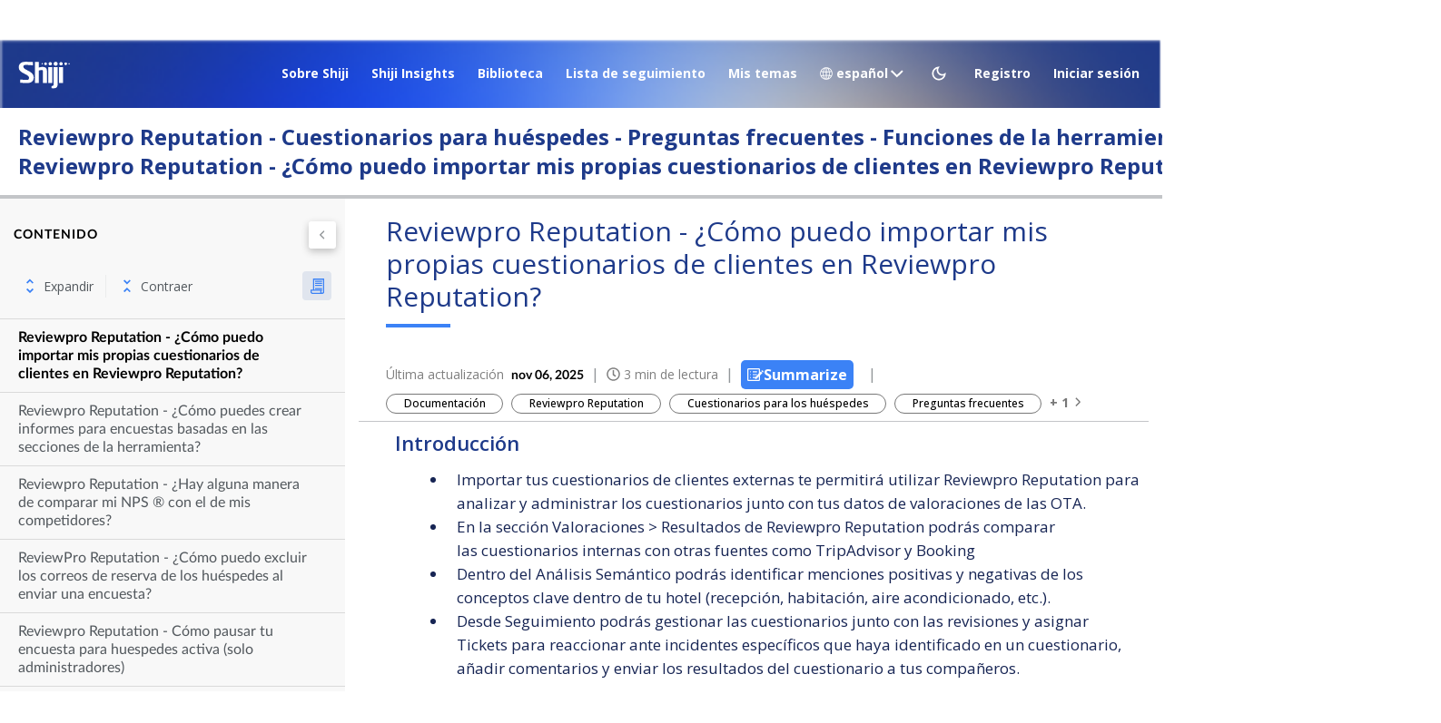

--- FILE ---
content_type: image/svg+xml
request_url: https://cdn.zoominsoftware.io/shiji/public/assets/img/youtube_icon.svg?bec7b97c06963e53bb50
body_size: 262
content:
<svg width="40" height="40" viewBox="0 0 40 40" fill="none" xmlns="http://www.w3.org/2000/svg">
<path d="M0 20C0 8.95431 8.95431 0 20 0V0C31.0457 0 40 8.95431 40 20V20C40 31.0457 31.0457 40 20 40V40C8.95431 40 0 31.0457 0 20V20Z" fill="#0030FF"/>
<path d="M29.8008 16C29.8008 16 29.6055 14.6211 29.0039 14.0156C28.2422 13.2188 27.3906 13.2148 27 13.168C24.2031 12.9648 20.0039 12.9648 20.0039 12.9648H19.9961C19.9961 12.9648 15.7969 12.9648 13 13.168C12.6094 13.2148 11.7578 13.2188 10.9961 14.0156C10.3945 14.6211 10.2031 16 10.2031 16C10.2031 16 10 17.6211 10 19.2383V20.7539C10 22.3711 10.1992 23.9922 10.1992 23.9922C10.1992 23.9922 10.3945 25.3711 10.9922 25.9766C11.7539 26.7734 12.7539 26.7461 13.1992 26.832C14.8008 26.9844 20 27.0313 20 27.0313C20 27.0313 24.2031 27.0234 27 26.8242C27.3906 26.7773 28.2422 26.7734 29.0039 25.9766C29.6055 25.3711 29.8008 23.9922 29.8008 23.9922C29.8008 23.9922 30 22.375 30 20.7539V19.2383C30 17.6211 29.8008 16 29.8008 16ZM17.9336 22.5938V16.9727L23.3359 19.793L17.9336 22.5938Z" fill="white"/>
</svg>


--- FILE ---
content_type: image/svg+xml
request_url: https://cdn.zoominsoftware.io/shiji/public/assets/img/linkedin_icon.svg?b208f4f12d5196942749
body_size: 359
content:
<svg width="40" height="40" viewBox="0 0 40 40" fill="none" xmlns="http://www.w3.org/2000/svg">
<path d="M0 20C0 8.95431 8.95431 0 20 0V0C31.0457 0 40 8.95431 40 20V20C40 31.0457 31.0457 40 20 40V40C8.95431 40 0 31.0457 0 20V20Z" fill="#0030FF"/>
<g clip-path="url(#clip0_14230_58417)">
<path d="M28.5195 10H11.4766C10.6602 10 10 10.6445 10 11.4414V28.5547C10 29.3516 10.6602 30 11.4766 30H28.5195C29.3359 30 30 29.3516 30 28.5586V11.4414C30 10.6445 29.3359 10 28.5195 10ZM15.9336 27.043H12.9648V17.4961H15.9336V27.043ZM14.4492 16.1953C13.4961 16.1953 12.7266 15.4258 12.7266 14.4766C12.7266 13.5273 13.4961 12.7578 14.4492 12.7578C15.3984 12.7578 16.168 13.5273 16.168 14.4766C16.168 15.4219 15.3984 16.1953 14.4492 16.1953ZM27.043 27.043H24.0781V22.4023C24.0781 21.2969 24.0586 19.8711 22.5352 19.8711C20.9922 19.8711 20.7578 21.0781 20.7578 22.3242V27.043H17.7969V17.4961H20.6406V18.8008H20.6797C21.0742 18.0508 22.043 17.2578 23.4844 17.2578C26.4883 17.2578 27.043 19.2344 27.043 21.8047V27.043V27.043Z" fill="white"/>
</g>
<defs>
<clipPath id="clip0_14230_58417">
<rect width="20" height="20" fill="white" transform="translate(10 10)"/>
</clipPath>
</defs>
</svg>


--- FILE ---
content_type: image/svg+xml
request_url: https://cdn.zoominsoftware.io/shiji/public/assets/img/shiji-logo.svg?6fd8abf5ca737b58197c
body_size: 840
content:
<svg width="100%" height="100%" viewBox="0 0 92 55" fill="none"
  xmlns="http://www.w3.org/2000/svg">
  <path d="M72.4033 44.5547H79.5673V16.1099H72.4033V44.5547Z" fill="white"></path>
  <path d="M53.3877 44.5557H60.5517V16.1108H53.3877V44.5557Z" fill="white"></path>
  <path d="M43.2355 15.7253C41.3345 15.7253 39.1422 16.3256 36.7623 16.8382V6.68506H29.6006V44.5547H36.6788V22.189C39.0654 21.5528 41.2622 21.4291 42.504 21.4291C43.5923 21.4291 43.8405 22.3531 43.8405 23.3244V44.5547H51.0024V22.6409C51.0024 18.05 48.5142 15.7253 43.197 15.7253" fill="white"></path>
  <path d="M9.19108 15.6427C9.19108 13.2259 10.7648 12.1827 13.1377 12.1827C17.6601 12.1827 26.0185 12.9516 26.0185 12.9516V7.13085C22.4511 6.91052 19.5905 6.63623 12.7516 6.63623C5.91275 6.63623 1.04492 9.65788 1.04492 16.7421C1.04492 27.7271 19.2947 28.2217 19.2947 35.0317C19.2947 37.7768 18.3374 38.9301 15.8539 38.9301C10.9996 38.9301 3.42465 38.2714 3.42465 38.2714V43.9842C6.99198 44.2585 11.1892 44.5328 16.2106 44.5328C22.8282 44.5328 27.6779 41.4572 27.6779 34.4269C27.6779 22.673 9.19558 21.794 9.19558 15.6427" fill="white"></path>
  <path d="M62.9392 16.1099V46.6276C62.9392 48.2216 62.9392 49.5504 59.2725 50.0225V53.7681C60.4668 54.0154 62.1512 54.0199 62.5012 54.0199C66.8022 54.0199 70.0174 52.6507 70.0174 46.0588V16.1099H62.9392Z" fill="white"></path>
  <path d="M56.9501 7.21826C55.3065 7.21826 53.9766 8.54473 53.9766 10.1792C53.9766 11.8137 55.3087 13.1402 56.9501 13.1402C58.5915 13.1402 59.9237 11.8137 59.9237 10.1792C59.9237 8.54473 58.5915 7.21826 56.9501 7.21826Z" fill="white"></path>
  <path d="M48.624 7.81201C47.3099 7.81201 46.2441 8.87318 46.2441 10.1817C46.2441 11.4902 47.3099 12.5513 48.624 12.5513C49.938 12.5513 51.0037 11.4902 51.0037 10.1817C51.0037 8.87318 49.938 7.81201 48.624 7.81201Z" fill="white"></path>
  <path d="M42.6762 8.99707C42.0192 8.99707 41.4863 9.52766 41.4863 10.1819C41.4863 10.8361 42.0192 11.3667 42.6762 11.3667C43.3331 11.3667 43.866 10.8361 43.866 10.1819C43.866 9.52766 43.3331 8.99707 42.6762 8.99707Z" fill="white"></path>
  <path d="M66.4699 6.62695C64.4988 6.62695 62.9004 8.21872 62.9004 10.1814C62.9004 12.1442 64.4988 13.7359 66.4699 13.7359C68.441 13.7359 70.0394 12.1442 70.0394 10.1814C70.0394 8.21872 68.441 6.62695 66.4699 6.62695Z" fill="white"></path>
  <path d="M75.9853 13.1426C77.6289 13.1426 78.9588 11.8161 78.9588 10.1816C78.9588 8.54717 77.6267 7.2207 75.9853 7.2207C74.3439 7.2207 73.0117 8.54717 73.0117 10.1816C73.0117 11.8161 74.3439 13.1426 75.9853 13.1426Z" fill="white"></path>
  <path d="M84.3142 12.5513C85.6284 12.5513 86.6941 11.4902 86.6941 10.1817C86.6941 8.87318 85.6284 7.81201 84.3142 7.81201C83.0003 7.81201 81.9346 8.87318 81.9346 10.1817C81.9346 11.4902 83.0003 12.5513 84.3142 12.5513Z" fill="white"></path>
  <path d="M90.265 11.3662C90.9222 11.3662 91.4551 10.8357 91.4551 10.1814C91.4551 9.52717 90.9222 8.99658 90.265 8.99658C89.6081 8.99658 89.0752 9.52717 89.0752 10.1814C89.0752 10.8357 89.6081 11.3662 90.265 11.3662Z" fill="white"></path>
</svg>


--- FILE ---
content_type: application/javascript
request_url: https://cdn.zoominsoftware.io/shiji/public/accessibility.5b889379b041b7ec5acb.js
body_size: 49858
content:
!function(){var e={"../node_modules/assert/build/assert.js":function(e,t,n){"use strict";var r,o,i,a=n("../node_modules/process/browser.js"),s=n("../node_modules/console-browserify/index.js");function u(e){return(u="function"==typeof Symbol&&"symbol"==typeof Symbol.iterator?function(e){return typeof e}:function(e){return e&&"function"==typeof Symbol&&e.constructor===Symbol&&e!==Symbol.prototype?"symbol":typeof e})(e)}var c=n("../node_modules/assert/build/internal/errors.js").codes,l=c.ERR_AMBIGUOUS_ARGUMENT,f=c.ERR_INVALID_ARG_TYPE,p=c.ERR_INVALID_ARG_VALUE,d=c.ERR_INVALID_RETURN_VALUE,h=c.ERR_MISSING_ARGS,y=n("../node_modules/assert/build/internal/assert/assertion_error.js"),g=n("../node_modules/util/util.js").inspect,m=n("../node_modules/util/util.js").types,v=m.isPromise,b=m.isRegExp,x=n("../node_modules/object.assign/polyfill.js")(),j=n("../node_modules/object-is/polyfill.js")(),w=n("../node_modules/call-bind/callBound.js")("RegExp.prototype.test");function S(){var e=n("../node_modules/assert/build/internal/util/comparisons.js");o=e.isDeepEqual,i=e.isDeepStrictEqual}var E=!1,A=e.exports=k,O={};function T(e){if(e.message instanceof Error)throw e.message;throw new y(e)}function _(e,t,n,r){if(!n){var o=!1;if(0===t)o=!0,r="No value argument passed to `assert.ok()`";else if(r instanceof Error)throw r;var i=new y({actual:n,expected:!0,message:r,operator:"==",stackStartFn:e});throw i.generatedMessage=o,i}}function k(){for(var e=arguments.length,t=Array(e),n=0;n<e;n++)t[n]=arguments[n];_.apply(void 0,[k,t.length].concat(t))}A.fail=function e(t,n,r,o,i){var u,c=arguments.length;if(0===c?u="Failed":1===c?(r=t,t=void 0):(!1===E&&(E=!0,(a.emitWarning?a.emitWarning:s.warn.bind(s))("assert.fail() with more than one argument is deprecated. Please use assert.strictEqual() instead or only pass a message.","DeprecationWarning","DEP0094")),2===c&&(o="!=")),r instanceof Error)throw r;var l={actual:t,expected:n,operator:void 0===o?"fail":o,stackStartFn:i||e};void 0!==r&&(l.message=r);var f=new y(l);throw u&&(f.message=u,f.generatedMessage=!0),f},A.AssertionError=y,A.ok=k,A.equal=function e(t,n,r){if(arguments.length<2)throw new h("actual","expected");t!=n&&T({actual:t,expected:n,message:r,operator:"==",stackStartFn:e})},A.notEqual=function e(t,n,r){if(arguments.length<2)throw new h("actual","expected");t==n&&T({actual:t,expected:n,message:r,operator:"!=",stackStartFn:e})},A.deepEqual=function e(t,n,r){if(arguments.length<2)throw new h("actual","expected");void 0===o&&S(),o(t,n)||T({actual:t,expected:n,message:r,operator:"deepEqual",stackStartFn:e})},A.notDeepEqual=function e(t,n,r){if(arguments.length<2)throw new h("actual","expected");void 0===o&&S(),o(t,n)&&T({actual:t,expected:n,message:r,operator:"notDeepEqual",stackStartFn:e})},A.deepStrictEqual=function e(t,n,r){if(arguments.length<2)throw new h("actual","expected");void 0===o&&S(),i(t,n)||T({actual:t,expected:n,message:r,operator:"deepStrictEqual",stackStartFn:e})},A.notDeepStrictEqual=function e(t,n,r){if(arguments.length<2)throw new h("actual","expected");void 0===o&&S(),i(t,n)&&T({actual:t,expected:n,message:r,operator:"notDeepStrictEqual",stackStartFn:e})},A.strictEqual=function e(t,n,r){if(arguments.length<2)throw new h("actual","expected");j(t,n)||T({actual:t,expected:n,message:r,operator:"strictEqual",stackStartFn:e})},A.notStrictEqual=function e(t,n,r){if(arguments.length<2)throw new h("actual","expected");j(t,n)&&T({actual:t,expected:n,message:r,operator:"notStrictEqual",stackStartFn:e})};var P=(Object.defineProperty(r=function e(t,n,r){var o=this;(function(e,t){if(!(e instanceof t))throw TypeError("Cannot call a class as a function")})(this,e),n.forEach(function(e){e in t&&(void 0!==r&&"string"==typeof r[e]&&b(t[e])&&w(t[e],r[e])?o[e]=r[e]:o[e]=t[e])})},"prototype",{writable:!1}),r);function C(e,t,n,r){if("function"!=typeof t){if(b(t))return w(t,e);if(2==arguments.length)throw new f("expected",["Function","RegExp"],t);if("object"!==u(e)||null===e){var a=new y({actual:e,expected:t,message:n,operator:"deepStrictEqual",stackStartFn:r});throw a.operator=r.name,a}var s=Object.keys(t);if(t instanceof Error)s.push("name","message");else if(0===s.length)throw new p("error",t,"may not be an empty object");return void 0===o&&S(),s.forEach(function(o){"string"==typeof e[o]&&b(t[o])&&w(t[o],e[o])||function(e,t,n,r,o,a){if(!(n in e)||!i(e[n],t[n])){if(!r){var s=new y({actual:new P(e,o),expected:new P(t,o,e),operator:"deepStrictEqual",stackStartFn:a});throw s.actual=e,s.expected=t,s.operator=a.name,s}T({actual:e,expected:t,message:r,operator:a.name,stackStartFn:a})}}(e,t,o,n,s,r)}),!0}return void 0!==t.prototype&&e instanceof t||!Error.isPrototypeOf(t)&&!0===t.call({},e)}function N(e){if("function"!=typeof e)throw new f("fn","Function",e);try{e()}catch(e){return e}return O}function D(e){return v(e)||null!==e&&"object"===u(e)&&"function"==typeof e.then&&"function"==typeof e.catch}function R(e){return Promise.resolve().then(function(){var t;if("function"==typeof e){if(!D(t=e()))throw new d("instance of Promise","promiseFn",t)}else if(D(e))t=e;else throw new f("promiseFn",["Function","Promise"],e);return Promise.resolve().then(function(){return t}).then(function(){return O}).catch(function(e){return e})})}function q(e,t,n,r){if("string"==typeof n){if(4==arguments.length)throw new f("error",["Object","Error","Function","RegExp"],n);if("object"===u(t)&&null!==t){if(t.message===n)throw new l("error/message",'The error message "'.concat(t.message,'" is identical to the message.'))}else if(t===n)throw new l("error/message",'The error "'.concat(t,'" is identical to the message.'));r=n,n=void 0}else if(null!=n&&"object"!==u(n)&&"function"!=typeof n)throw new f("error",["Object","Error","Function","RegExp"],n);if(t===O){var o="";n&&n.name&&(o+=" (".concat(n.name,")")),o+=r?": ".concat(r):".";var i="rejects"===e.name?"rejection":"exception";T({actual:void 0,expected:n,operator:e.name,message:"Missing expected ".concat(i).concat(o),stackStartFn:e})}if(n&&!C(t,n,r,e))throw t}function I(e,t,n,r){if(t!==O){if("string"==typeof n&&(r=n,n=void 0),!n||C(t,n)){var o=r?": ".concat(r):".",i="doesNotReject"===e.name?"rejection":"exception";T({actual:t,expected:n,operator:e.name,message:"Got unwanted ".concat(i).concat(o,"\n")+'Actual message: "'.concat(t&&t.message,'"'),stackStartFn:e})}throw t}}function F(e,t,n,r,o){if(!b(t))throw new f("regexp","RegExp",t);var i="match"===o;if("string"!=typeof e||w(t,e)!==i){if(n instanceof Error)throw n;var a=!n;n=n||("string"!=typeof e?'The "string" argument must be of type string. Received type '+"".concat(u(e)," (").concat(g(e),")"):(i?"The input did not match the regular expression ":"The input was expected to not match the regular expression ")+"".concat(g(t),". Input:\n\n").concat(g(e),"\n"));var s=new y({actual:e,expected:t,message:n,operator:o,stackStartFn:r});throw s.generatedMessage=a,s}}A.throws=function e(t){for(var n=arguments.length,r=Array(n>1?n-1:0),o=1;o<n;o++)r[o-1]=arguments[o];q.apply(void 0,[e,N(t)].concat(r))},A.rejects=function e(t){for(var n=arguments.length,r=Array(n>1?n-1:0),o=1;o<n;o++)r[o-1]=arguments[o];return R(t).then(function(t){return q.apply(void 0,[e,t].concat(r))})},A.doesNotThrow=function e(t){for(var n=arguments.length,r=Array(n>1?n-1:0),o=1;o<n;o++)r[o-1]=arguments[o];I.apply(void 0,[e,N(t)].concat(r))},A.doesNotReject=function e(t){for(var n=arguments.length,r=Array(n>1?n-1:0),o=1;o<n;o++)r[o-1]=arguments[o];return R(t).then(function(t){return I.apply(void 0,[e,t].concat(r))})},A.ifError=function e(t){if(null!=t){var n="ifError got unwanted exception: ";"object"===u(t)&&"string"==typeof t.message?0===t.message.length&&t.constructor?n+=t.constructor.name:n+=t.message:n+=g(t);var r=new y({actual:t,expected:null,operator:"ifError",message:n,stackStartFn:e}),o=t.stack;if("string"==typeof o){var i=o.split("\n");i.shift();for(var a=r.stack.split("\n"),s=0;s<i.length;s++){var c=a.indexOf(i[s]);if(-1!==c){a=a.slice(0,c);break}}r.stack="".concat(a.join("\n"),"\n").concat(i.join("\n"))}throw r}},A.match=function e(t,n,r){F(t,n,r,e,"match")},A.doesNotMatch=function e(t,n,r){F(t,n,r,e,"doesNotMatch")},A.strict=x(function e(){for(var t=arguments.length,n=Array(t),r=0;r<t;r++)n[r]=arguments[r];_.apply(void 0,[e,n.length].concat(n))},A,{equal:A.strictEqual,deepEqual:A.deepStrictEqual,notEqual:A.notStrictEqual,notDeepEqual:A.notDeepStrictEqual}),A.strict.strict=A.strict},"../node_modules/assert/build/internal/assert/assertion_error.js":function(e,t,n){"use strict";var r=n("../node_modules/process/browser.js");function o(e,t){var n=Object.keys(e);if(Object.getOwnPropertySymbols){var r=Object.getOwnPropertySymbols(e);t&&(r=r.filter(function(t){return Object.getOwnPropertyDescriptor(e,t).enumerable})),n.push.apply(n,r)}return n}function i(e){for(var t=1;t<arguments.length;t++){var n=null!=arguments[t]?arguments[t]:{};t%2?o(Object(n),!0).forEach(function(t){var r,o;r=t,o=n[t],(r=a(r))in e?Object.defineProperty(e,r,{value:o,enumerable:!0,configurable:!0,writable:!0}):e[r]=o}):Object.getOwnPropertyDescriptors?Object.defineProperties(e,Object.getOwnPropertyDescriptors(n)):o(Object(n)).forEach(function(t){Object.defineProperty(e,t,Object.getOwnPropertyDescriptor(n,t))})}return e}function a(e){var t=function(e,t){if("object"!==h(e)||null===e)return e;var n=e[Symbol.toPrimitive];if(void 0!==n){var r=n.call(e,t||"default");if("object"!==h(r))return r;throw TypeError("@@toPrimitive must return a primitive value.")}return("string"===t?String:Number)(e)}(e,"string");return"symbol"===h(t)?t:String(t)}function s(e,t){if(t&&("object"===h(t)||"function"==typeof t))return t;if(void 0!==t)throw TypeError("Derived constructors may only return object or undefined");return u(e)}function u(e){if(void 0===e)throw ReferenceError("this hasn't been initialised - super() hasn't been called");return e}function c(e){var t="function"==typeof Map?new Map:void 0;return(c=function(e){if(null===e||-1===Function.toString.call(e).indexOf("[native code]"))return e;if("function"!=typeof e)throw TypeError("Super expression must either be null or a function");if(void 0!==t){if(t.has(e))return t.get(e);t.set(e,n)}function n(){return l(e,arguments,d(this).constructor)}return n.prototype=Object.create(e.prototype,{constructor:{value:n,enumerable:!1,writable:!0,configurable:!0}}),p(n,e)})(e)}function l(e,t,n){return(l=f()?Reflect.construct.bind():function(e,t,n){var r=[null];r.push.apply(r,t);var o=new(Function.bind.apply(e,r));return n&&p(o,n.prototype),o}).apply(null,arguments)}function f(){if("undefined"==typeof Reflect||!Reflect.construct||Reflect.construct.sham)return!1;if("function"==typeof Proxy)return!0;try{return Boolean.prototype.valueOf.call(Reflect.construct(Boolean,[],function(){})),!0}catch(e){return!1}}function p(e,t){return(p=Object.setPrototypeOf?Object.setPrototypeOf.bind():function(e,t){return e.__proto__=t,e})(e,t)}function d(e){return(d=Object.setPrototypeOf?Object.getPrototypeOf.bind():function(e){return e.__proto__||Object.getPrototypeOf(e)})(e)}function h(e){return(h="function"==typeof Symbol&&"symbol"==typeof Symbol.iterator?function(e){return typeof e}:function(e){return e&&"function"==typeof Symbol&&e.constructor===Symbol&&e!==Symbol.prototype?"symbol":typeof e})(e)}var y=n("../node_modules/util/util.js").inspect,g=n("../node_modules/assert/build/internal/errors.js").codes.ERR_INVALID_ARG_TYPE;function m(e,t,n){return(void 0===n||n>e.length)&&(n=e.length),e.substring(n-t.length,n)===t}var v="",b="",x="",j="",w={deepStrictEqual:"Expected values to be strictly deep-equal:",strictEqual:"Expected values to be strictly equal:",strictEqualObject:'Expected "actual" to be reference-equal to "expected":',deepEqual:"Expected values to be loosely deep-equal:",equal:"Expected values to be loosely equal:",notDeepStrictEqual:'Expected "actual" not to be strictly deep-equal to:',notStrictEqual:'Expected "actual" to be strictly unequal to:',notStrictEqualObject:'Expected "actual" not to be reference-equal to "expected":',notDeepEqual:'Expected "actual" not to be loosely deep-equal to:',notEqual:'Expected "actual" to be loosely unequal to:',notIdentical:"Values identical but not reference-equal:"};function S(e){var t=Object.keys(e),n=Object.create(Object.getPrototypeOf(e));return t.forEach(function(t){n[t]=e[t]}),Object.defineProperty(n,"message",{value:e.message}),n}function E(e){return y(e,{compact:!1,customInspect:!1,depth:1e3,maxArrayLength:1/0,showHidden:!1,breakLength:1/0,showProxy:!1,sorted:!0,getters:!0})}var A=function(e,t){!function(e,t){if("function"!=typeof t&&null!==t)throw TypeError("Super expression must either be null or a function");e.prototype=Object.create(t&&t.prototype,{constructor:{value:e,writable:!0,configurable:!0}}),Object.defineProperty(e,"prototype",{writable:!1}),t&&p(e,t)}(l,e);var n,o,c=(n=f(),function(){var e,t=d(l);return e=n?Reflect.construct(t,arguments,d(this).constructor):t.apply(this,arguments),s(this,e)});function l(e){if(!function(e,t){if(!(e instanceof t))throw TypeError("Cannot call a class as a function")}(this,l),"object"!==h(e)||null===e)throw new g("options","Object",e);var t,n=e.message,o=e.operator,i=e.stackStartFn,a=e.actual,f=e.expected,p=Error.stackTraceLimit;if(Error.stackTraceLimit=0,null!=n)t=c.call(this,String(n));else if(r.stderr&&r.stderr.isTTY&&(r.stderr&&r.stderr.getColorDepth&&1!==r.stderr.getColorDepth()?(v="\x1b[34m",b="\x1b[32m",j="\x1b[39m",x="\x1b[31m"):(v="",b="",j="",x="")),"object"===h(a)&&null!==a&&"object"===h(f)&&null!==f&&"stack"in a&&a instanceof Error&&"stack"in f&&f instanceof Error&&(a=S(a),f=S(f)),"deepStrictEqual"===o||"strictEqual"===o)t=c.call(this,function(e,t,n){var o="",i="",a=0,s="",u=!1,c=E(e),l=c.split("\n"),f=E(t).split("\n"),p=0,d="";if("strictEqual"===n&&"object"===h(e)&&"object"===h(t)&&null!==e&&null!==t&&(n="strictEqualObject"),1===l.length&&1===f.length&&l[0]!==f[0]){var y=l[0].length+f[0].length;if(y<=10){if(("object"!==h(e)||null===e)&&("object"!==h(t)||null===t)&&(0!==e||0!==t))return"".concat(w[n],"\n\n")+"".concat(l[0]," !== ").concat(f[0],"\n")}else if("strictEqualObject"!==n&&y<(r.stderr&&r.stderr.isTTY?r.stderr.columns:80)){for(;l[0][p]===f[0][p];)p++;p>2&&(d="\n  ".concat(function(e,t){if(t=Math.floor(t),0==e.length||0==t)return"";var n=e.length*t;for(t=Math.floor(Math.log(t)/Math.log(2));t;)e+=e,t--;return e+e.substring(0,n-e.length)}(" ",p),"^"),p=0)}}for(var g=l[l.length-1],S=f[f.length-1];g===S&&(p++<2?s="\n  ".concat(g).concat(s):o=g,l.pop(),f.pop(),0!==l.length&&0!==f.length);)g=l[l.length-1],S=f[f.length-1];var A=Math.max(l.length,f.length);if(0===A){var O=c.split("\n");if(O.length>30)for(O[26]="".concat(v,"...").concat(j);O.length>27;)O.pop();return"".concat(w.notIdentical,"\n\n").concat(O.join("\n"),"\n")}p>3&&(s="\n".concat(v,"...").concat(j).concat(s),u=!0),""!==o&&(s="\n  ".concat(o).concat(s),o="");var T=0,_=w[n]+"\n".concat(b,"+ actual").concat(j," ").concat(x,"- expected").concat(j),k=" ".concat(v,"...").concat(j," Lines skipped");for(p=0;p<A;p++){var P=p-a;if(l.length<p+1)P>1&&p>2&&(P>4?(i+="\n".concat(v,"...").concat(j),u=!0):P>3&&(i+="\n  ".concat(f[p-2]),T++),i+="\n  ".concat(f[p-1]),T++),a=p,o+="\n".concat(x,"-").concat(j," ").concat(f[p]),T++;else if(f.length<p+1)P>1&&p>2&&(P>4?(i+="\n".concat(v,"...").concat(j),u=!0):P>3&&(i+="\n  ".concat(l[p-2]),T++),i+="\n  ".concat(l[p-1]),T++),a=p,i+="\n".concat(b,"+").concat(j," ").concat(l[p]),T++;else{var C=f[p],N=l[p],D=N!==C&&(!m(N,",")||N.slice(0,-1)!==C);D&&m(C,",")&&C.slice(0,-1)===N&&(D=!1,N+=","),D?(P>1&&p>2&&(P>4?(i+="\n".concat(v,"...").concat(j),u=!0):P>3&&(i+="\n  ".concat(l[p-2]),T++),i+="\n  ".concat(l[p-1]),T++),a=p,i+="\n".concat(b,"+").concat(j," ").concat(N),o+="\n".concat(x,"-").concat(j," ").concat(C),T+=2):(i+=o,o="",(1===P||0===p)&&(i+="\n  ".concat(N),T++))}if(T>20&&p<A-2)return"".concat(_).concat(k,"\n").concat(i,"\n").concat(v,"...").concat(j).concat(o,"\n")+"".concat(v,"...").concat(j)}return"".concat(_).concat(u?k:"","\n").concat(i).concat(o).concat(s).concat(d)}(a,f,o));else if("notDeepStrictEqual"===o||"notStrictEqual"===o){var d=w[o],y=E(a).split("\n");if("notStrictEqual"===o&&"object"===h(a)&&null!==a&&(d=w.notStrictEqualObject),y.length>30)for(y[26]="".concat(v,"...").concat(j);y.length>27;)y.pop();t=1===y.length?c.call(this,"".concat(d," ").concat(y[0])):c.call(this,"".concat(d,"\n\n").concat(y.join("\n"),"\n"))}else{var A=E(a),O="",T=w[o];"notDeepEqual"===o||"notEqual"===o?(A="".concat(w[o],"\n\n").concat(A)).length>1024&&(A="".concat(A.slice(0,1021),"...")):(O="".concat(E(f)),A.length>512&&(A="".concat(A.slice(0,509),"...")),O.length>512&&(O="".concat(O.slice(0,509),"...")),"deepEqual"===o||"equal"===o?A="".concat(T,"\n\n").concat(A,"\n\nshould equal\n\n"):O=" ".concat(o," ").concat(O)),t=c.call(this,"".concat(A).concat(O))}return Error.stackTraceLimit=p,t.generatedMessage=!n,Object.defineProperty(u(t),"name",{value:"AssertionError [ERR_ASSERTION]",enumerable:!1,writable:!0,configurable:!0}),t.code="ERR_ASSERTION",t.actual=a,t.expected=f,t.operator=o,Error.captureStackTrace&&Error.captureStackTrace(u(t),i),t.stack,t.name="AssertionError",s(t)}return o=[{key:"toString",value:function(){return"".concat(this.name," [").concat(this.code,"]: ").concat(this.message)}},{key:t,value:function(e,t){return y(this,i(i({},t),{},{customInspect:!1,depth:0}))}}],function(e,t){for(var n=0;n<t.length;n++){var r=t[n];r.enumerable=r.enumerable||!1,r.configurable=!0,"value"in r&&(r.writable=!0),Object.defineProperty(e,a(r.key),r)}}(l.prototype,o),Object.defineProperty(l,"prototype",{writable:!1}),l}(c(Error),y.custom);e.exports=A},"../node_modules/assert/build/internal/errors.js":function(e,t,n){"use strict";function r(e){return(r="function"==typeof Symbol&&"symbol"==typeof Symbol.iterator?function(e){return typeof e}:function(e){return e&&"function"==typeof Symbol&&e.constructor===Symbol&&e!==Symbol.prototype?"symbol":typeof e})(e)}function o(e,t){return(o=Object.setPrototypeOf?Object.setPrototypeOf.bind():function(e,t){return e.__proto__=t,e})(e,t)}function i(e){return(i=Object.setPrototypeOf?Object.getPrototypeOf.bind():function(e){return e.__proto__||Object.getPrototypeOf(e)})(e)}var a,s,u={};function c(e,t,n){n||(n=Error);var a=function(n){!function(e,t){if("function"!=typeof t&&null!==t)throw TypeError("Super expression must either be null or a function");e.prototype=Object.create(t&&t.prototype,{constructor:{value:e,writable:!0,configurable:!0}}),Object.defineProperty(e,"prototype",{writable:!1}),t&&o(e,t)}(u,n);var a,s=(a=function(){if("undefined"==typeof Reflect||!Reflect.construct||Reflect.construct.sham)return!1;if("function"==typeof Proxy)return!0;try{return Boolean.prototype.valueOf.call(Reflect.construct(Boolean,[],function(){})),!0}catch(e){return!1}}(),function(){var e,t=i(u);return e=a?Reflect.construct(t,arguments,i(this).constructor):t.apply(this,arguments),function(e,t){if(t&&("object"===r(t)||"function"==typeof t))return t;if(void 0!==t)throw TypeError("Derived constructors may only return object or undefined");return function(e){if(void 0===e)throw ReferenceError("this hasn't been initialised - super() hasn't been called");return e}(e)}(this,e)});function u(n,r,o){var i;return!function(e,t){if(!(e instanceof t))throw TypeError("Cannot call a class as a function")}(this,u),(i=s.call(this,"string"==typeof t?t:t(n,r,o))).code=e,i}return Object.defineProperty(u,"prototype",{writable:!1}),u}(n);u[e]=a}function l(e,t){if(!Array.isArray(e))return"of ".concat(t," ").concat(String(e));var n=e.length;return(e=e.map(function(e){return String(e)}),n>2)?"one of ".concat(t," ").concat(e.slice(0,n-1).join(", "),", or ")+e[n-1]:2===n?"one of ".concat(t," ").concat(e[0]," or ").concat(e[1]):"of ".concat(t," ").concat(e[0])}c("ERR_AMBIGUOUS_ARGUMENT",'The "%s" argument is ambiguous. %s',TypeError),c("ERR_INVALID_ARG_TYPE",function(e,t,o){if((void 0===a&&(a=n("../node_modules/assert/build/assert.js")),a("string"==typeof e,"'name' must be a string"),"string"==typeof t&&(i="not ",t.substr(0,i.length)===i))?(f="must not be",t=t.replace(/^not /,"")):f="must be",s=" argument",(void 0===u||u>e.length)&&(u=e.length),e.substring(u-s.length,u)===s)p="The ".concat(e," ").concat(f," ").concat(l(t,"type"));else{var i,s,u,c,f,p,d=("number"!=typeof c&&(c=0),c+1>e.length||-1===e.indexOf(".",c))?"argument":"property";p='The "'.concat(e,'" ').concat(d," ").concat(f," ").concat(l(t,"type"))}return p+". Received type ".concat(r(o))},TypeError),c("ERR_INVALID_ARG_VALUE",function(e,t){var r=arguments.length>2&&void 0!==arguments[2]?arguments[2]:"is invalid";void 0===s&&(s=n("../node_modules/util/util.js"));var o=s.inspect(t);return o.length>128&&(o="".concat(o.slice(0,128),"...")),"The argument '".concat(e,"' ").concat(r,". Received ").concat(o)},TypeError,RangeError),c("ERR_INVALID_RETURN_VALUE",function(e,t,n){var o;return o=n&&n.constructor&&n.constructor.name?"instance of ".concat(n.constructor.name):"type ".concat(r(n)),"Expected ".concat(e,' to be returned from the "').concat(t,'"')+" function but got ".concat(o,".")},TypeError),c("ERR_MISSING_ARGS",function(){for(var e=arguments.length,t=Array(e),r=0;r<e;r++)t[r]=arguments[r];void 0===a&&(a=n("../node_modules/assert/build/assert.js")),a(t.length>0,"At least one arg needs to be specified");var o="The ",i=t.length;switch(t=t.map(function(e){return'"'.concat(e,'"')}),i){case 1:o+="".concat(t[0]," argument");break;case 2:o+="".concat(t[0]," and ").concat(t[1]," arguments");break;default:o+=t.slice(0,i-1).join(", ")+", and ".concat(t[i-1]," arguments")}return"".concat(o," must be specified")},TypeError),e.exports.codes=u},"../node_modules/assert/build/internal/util/comparisons.js":function(e,t,n){"use strict";function r(e,t){return function(e){if(Array.isArray(e))return e}(e)||function(e,t){var n=null==e?null:"undefined"!=typeof Symbol&&e[Symbol.iterator]||e["@@iterator"];if(null!=n){var r,o,i,a,s=[],u=!0,c=!1;try{if(i=(n=n.call(e)).next,0===t){if(Object(n)!==n)return;u=!1}else for(;!(u=(r=i.call(n)).done)&&(s.push(r.value),s.length!==t);u=!0);}catch(e){c=!0,o=e}finally{try{if(!u&&null!=n.return&&(a=n.return(),Object(a)!==a))return}finally{if(c)throw o}}return s}}(e,t)||function(e,t){if(e){if("string"==typeof e)return o(e,t);var n=Object.prototype.toString.call(e).slice(8,-1);if("Object"===n&&e.constructor&&(n=e.constructor.name),"Map"===n||"Set"===n)return Array.from(e);if("Arguments"===n||/^(?:Ui|I)nt(?:8|16|32)(?:Clamped)?Array$/.test(n))return o(e,t)}}(e,t)||function(){throw TypeError("Invalid attempt to destructure non-iterable instance.\nIn order to be iterable, non-array objects must have a [Symbol.iterator]() method.")}()}function o(e,t){(null==t||t>e.length)&&(t=e.length);for(var n=0,r=Array(t);n<t;n++)r[n]=e[n];return r}function i(e){return(i="function"==typeof Symbol&&"symbol"==typeof Symbol.iterator?function(e){return typeof e}:function(e){return e&&"function"==typeof Symbol&&e.constructor===Symbol&&e!==Symbol.prototype?"symbol":typeof e})(e)}var a=void 0!==/a/g.flags,s=function(e){var t=[];return e.forEach(function(e){return t.push(e)}),t},u=function(e){var t=[];return e.forEach(function(e,n){return t.push([n,e])}),t},c=Object.is?Object.is:n("../node_modules/object-is/index.js"),l=Object.getOwnPropertySymbols?Object.getOwnPropertySymbols:function(){return[]},f=Number.isNaN?Number.isNaN:n("../node_modules/is-nan/index.js");function p(e){return e.call.bind(e)}var d=p(Object.prototype.hasOwnProperty),h=p(Object.prototype.propertyIsEnumerable),y=p(Object.prototype.toString),g=n("../node_modules/util/util.js").types,m=g.isAnyArrayBuffer,v=g.isArrayBufferView,b=g.isDate,x=g.isMap,j=g.isRegExp,w=g.isSet,S=g.isNativeError,E=g.isBoxedPrimitive,A=g.isNumberObject,O=g.isStringObject,T=g.isBooleanObject,_=g.isBigIntObject,k=g.isSymbolObject,P=g.isFloat32Array,C=g.isFloat64Array;function N(e){if(0===e.length||e.length>10)return!0;for(var t=0;t<e.length;t++){var n=e.charCodeAt(t);if(n<48||n>57)return!0}return 10===e.length&&e>=4294967296}function D(e){return Object.keys(e).filter(N).concat(l(e).filter(Object.prototype.propertyIsEnumerable.bind(e)))}/*!
 * The buffer module from node.js, for the browser.
 *
 * @author   Feross Aboukhadijeh <feross@feross.org> <http://feross.org>
 * @license  MIT
 */function R(e,t){if(e===t)return 0;for(var n=e.length,r=t.length,o=0,i=Math.min(n,r);o<i;++o)if(e[o]!==t[o]){n=e[o],r=t[o];break}return n<r?-1:r<n?1:0}var q=void 0;function I(e,t,n,r){if(e===t)return 0!==e||!n||c(e,t);if(n){if("object"!==i(e))return"number"==typeof e&&f(e)&&f(t);if("object"!==i(t)||null===e||null===t||Object.getPrototypeOf(e)!==Object.getPrototypeOf(t))return!1}else{if(null===e||"object"!==i(e))return(null===t||"object"!==i(t))&&e==t;if(null===t||"object"!==i(t))return!1}var o=y(e);if(o!==y(t))return!1;if(Array.isArray(e)){if(e.length!==t.length)return!1;var s=D(e,q),u=D(t,q);return s.length===u.length&&L(e,t,n,r,1,s)}if("[object Object]"===o&&(!x(e)&&x(t)||!w(e)&&w(t)))return!1;if(b(e)){if(!b(t)||Date.prototype.getTime.call(e)!==Date.prototype.getTime.call(t))return!1}else if(j(e)){if(!j(t)||(a?e.source!==t.source||e.flags!==t.flags:RegExp.prototype.toString.call(e)!==RegExp.prototype.toString.call(t)))return!1}else if(S(e)||e instanceof Error){if(e.message!==t.message||e.name!==t.name)return!1}else if(v(e)){if(!n&&(P(e)||C(e))){if(!function(e,t){if(e.byteLength!==t.byteLength)return!1;for(var n=0;n<e.byteLength;n++)if(e[n]!==t[n])return!1;return!0}(e,t))return!1}else if(e.byteLength!==t.byteLength||0!==R(new Uint8Array(e.buffer,e.byteOffset,e.byteLength),new Uint8Array(t.buffer,t.byteOffset,t.byteLength)))return!1;var l=D(e,q),p=D(t,q);return l.length===p.length&&L(e,t,n,r,0,l)}else if(w(e))return!!w(t)&&e.size===t.size&&L(e,t,n,r,2);else if(x(e))return!!x(t)&&e.size===t.size&&L(e,t,n,r,3);else if(m(e)){if(e.byteLength!==t.byteLength||0!==R(new Uint8Array(e),new Uint8Array(t)))return!1}else if(E(e)&&(A(e)?!(A(t)&&c(Number.prototype.valueOf.call(e),Number.prototype.valueOf.call(t))):O(e)?!O(t)||String.prototype.valueOf.call(e)!==String.prototype.valueOf.call(t):T(e)?!T(t)||Boolean.prototype.valueOf.call(e)!==Boolean.prototype.valueOf.call(t):_(e)?!_(t)||BigInt.prototype.valueOf.call(e)!==BigInt.prototype.valueOf.call(t):!k(t)||Symbol.prototype.valueOf.call(e)!==Symbol.prototype.valueOf.call(t)))return!1;return L(e,t,n,r,0)}function F(e,t){return t.filter(function(t){return h(e,t)})}function L(e,t,n,o,a,c){if(5==arguments.length){c=Object.keys(e);var f=Object.keys(t);if(c.length!==f.length)return!1}for(var p=0;p<c.length;p++)if(!d(t,c[p]))return!1;if(n&&5==arguments.length){var y=l(e);if(0!==y.length){var g=0;for(p=0;p<y.length;p++){var m=y[p];if(h(e,m)){if(!h(t,m))return!1;c.push(m),g++}else if(h(t,m))return!1}var v=l(t);if(y.length!==v.length&&F(t,v).length!==g)return!1}else{var b=l(t);if(0!==b.length&&0!==F(t,b).length)return!1}}if(0===c.length&&(0===a||1===a&&0===e.length||0===e.size))return!0;if(void 0===o)o={val1:new Map,val2:new Map,position:0};else{var x=o.val1.get(e);if(void 0!==x){var j=o.val2.get(t);if(void 0!==j)return x===j}o.position++}o.val1.set(e,o.position),o.val2.set(t,o.position);var w=function(e,t,n,o,a,c){var l=0;if(2===c){if(!function(e,t,n,r){for(var o=null,a=s(e),u=0;u<a.length;u++){var c=a[u];if("object"===i(c)&&null!==c)null===o&&(o=new Set),o.add(c);else if(!t.has(c)){if(n||!function(e,t,n){var r=B(n);return null!=r?r:t.has(r)&&!e.has(r)}(e,t,c))return!1;null===o&&(o=new Set),o.add(c)}}if(null!==o){for(var l=s(t),f=0;f<l.length;f++){var p=l[f];if("object"===i(p)&&null!==p){if(!M(o,p,n,r))return!1}else if(!n&&!e.has(p)&&!M(o,p,n,r))return!1}return 0===o.size}return!0}(e,t,n,a))return!1}else if(3===c){if(!function(e,t,n,o){for(var a=null,s=u(e),c=0;c<s.length;c++){var l=r(s[c],2),f=l[0],p=l[1];if("object"===i(f)&&null!==f)null===a&&(a=new Set),a.add(f);else{var d=t.get(f);if(void 0===d&&!t.has(f)||!I(p,d,n,o)){if(n||!function(e,t,n,r,o){var i=B(n);if(null!=i)return i;var a=t.get(i);return!!((void 0!==a||t.has(i))&&I(r,a,!1,o))&&!e.has(i)&&I(r,a,!1,o)}(e,t,f,p,o))return!1;null===a&&(a=new Set),a.add(f)}}}if(null!==a){for(var h=u(t),y=0;y<h.length;y++){var g=r(h[y],2),m=g[0],v=g[1];if("object"===i(m)&&null!==m){if(!H(a,e,m,v,n,o))return!1}else if(!n&&(!e.has(m)||!I(e.get(m),v,!1,o))&&!H(a,e,m,v,!1,o))return!1}return 0===a.size}return!0}(e,t,n,a))return!1}else if(1===c)for(;l<e.length;l++)if(d(e,l)){if(!d(t,l)||!I(e[l],t[l],n,a))return!1}else{if(d(t,l))return!1;for(var f=Object.keys(e);l<f.length;l++){var p=f[l];if(!d(t,p)||!I(e[p],t[p],n,a))return!1}if(f.length!==Object.keys(t).length)return!1;return!0}for(l=0;l<o.length;l++){var h=o[l];if(!I(e[h],t[h],n,a))return!1}return!0}(e,t,n,c,o,a);return o.val1.delete(e),o.val2.delete(t),w}function M(e,t,n,r){for(var o=s(e),i=0;i<o.length;i++){var a=o[i];if(I(t,a,n,r))return e.delete(a),!0}return!1}function B(e){switch(i(e)){case"undefined":return null;case"object":return;case"symbol":return!1;case"string":e=+e;case"number":if(f(e))return!1}return!0}function H(e,t,n,r,o,i){for(var a=s(e),u=0;u<a.length;u++){var c=a[u];if(I(n,c,o,i)&&I(r,t.get(c),o,i))return e.delete(c),!0}return!1}e.exports={isDeepEqual:function(e,t){return I(e,t,!1)},isDeepStrictEqual:function(e,t){return I(e,t,!0)}}},"../node_modules/call-bind-apply-helpers/actualApply.js":function(e,t,n){"use strict";var r=n("../node_modules/function-bind/index.js"),o=n("../node_modules/call-bind-apply-helpers/functionApply.js"),i=n("../node_modules/call-bind-apply-helpers/functionCall.js"),a=n("../node_modules/call-bind-apply-helpers/reflectApply.js");e.exports=a||r.call(i,o)},"../node_modules/call-bind-apply-helpers/applyBind.js":function(e,t,n){"use strict";var r=n("../node_modules/function-bind/index.js"),o=n("../node_modules/call-bind-apply-helpers/functionApply.js"),i=n("../node_modules/call-bind-apply-helpers/actualApply.js");e.exports=function(){return i(r,o,arguments)}},"../node_modules/call-bind-apply-helpers/functionApply.js":function(e){"use strict";e.exports=Function.prototype.apply},"../node_modules/call-bind-apply-helpers/functionCall.js":function(e){"use strict";e.exports=Function.prototype.call},"../node_modules/call-bind-apply-helpers/index.js":function(e,t,n){"use strict";var r=n("../node_modules/function-bind/index.js"),o=n("../node_modules/es-errors/type.js"),i=n("../node_modules/call-bind-apply-helpers/functionCall.js"),a=n("../node_modules/call-bind-apply-helpers/actualApply.js");e.exports=function(e){if(e.length<1||"function"!=typeof e[0])throw new o("a function is required");return a(r,i,e)}},"../node_modules/call-bind-apply-helpers/reflectApply.js":function(e){"use strict";e.exports="undefined"!=typeof Reflect&&Reflect&&Reflect.apply},"../node_modules/call-bind/callBound.js":function(e,t,n){"use strict";var r=n("../node_modules/get-intrinsic/index.js"),o=n("../node_modules/call-bind/index.js"),i=o(r("String.prototype.indexOf"));e.exports=function(e,t){var n=r(e,!!t);return"function"==typeof n&&i(e,".prototype.")>-1?o(n):n}},"../node_modules/call-bind/index.js":function(e,t,n){"use strict";var r=n("../node_modules/set-function-length/index.js"),o=n("../node_modules/es-define-property/index.js"),i=n("../node_modules/call-bind-apply-helpers/index.js"),a=n("../node_modules/call-bind-apply-helpers/applyBind.js");e.exports=function(e){var t=i(arguments),n=e.length-(arguments.length-1);return r(t,1+(n>0?n:0),!0)},o?o(e.exports,"apply",{value:a}):e.exports.apply=a},"../node_modules/console-browserify/index.js":function(e,t,n){var r,o=n("../node_modules/util/util.js"),i=n("../node_modules/assert/build/assert.js");function a(){return new Date().getTime()}var s=Array.prototype.slice,u={};r=void 0!==n.g&&n.g.console?n.g.console:"undefined"!=typeof window&&window.console?window.console:{};for(var c=[[function(){},"log"],[function(){r.log.apply(r,arguments)},"info"],[function(){r.log.apply(r,arguments)},"warn"],[function(){r.warn.apply(r,arguments)},"error"],[function(e){u[e]=a()},"time"],[function(e){var t=u[e];if(!t)throw Error("No such label: "+e);delete u[e];var n=a()-t;r.log(e+": "+n+"ms")},"timeEnd"],[function(){var e=Error();e.name="Trace",e.message=o.format.apply(null,arguments),r.error(e.stack)},"trace"],[function(e){r.log(o.inspect(e)+"\n")},"dir"],[function(e){if(!e){var t=s.call(arguments,1);i.ok(!1,o.format.apply(null,t))}},"assert"]],l=0;l<c.length;l++){var f=c[l],p=f[0],d=f[1];r[d]||(r[d]=p)}e.exports=r},"../node_modules/define-data-property/index.js":function(e,t,n){"use strict";var r=n("../node_modules/es-define-property/index.js"),o=n("../node_modules/es-errors/syntax.js"),i=n("../node_modules/es-errors/type.js"),a=n("../node_modules/gopd/index.js");e.exports=function(e,t,n){if(!e||"object"!=typeof e&&"function"!=typeof e)throw new i("`obj` must be an object or a function`");if("string"!=typeof t&&"symbol"!=typeof t)throw new i("`property` must be a string or a symbol`");if(arguments.length>3&&"boolean"!=typeof arguments[3]&&null!==arguments[3])throw new i("`nonEnumerable`, if provided, must be a boolean or null");if(arguments.length>4&&"boolean"!=typeof arguments[4]&&null!==arguments[4])throw new i("`nonWritable`, if provided, must be a boolean or null");if(arguments.length>5&&"boolean"!=typeof arguments[5]&&null!==arguments[5])throw new i("`nonConfigurable`, if provided, must be a boolean or null");if(arguments.length>6&&"boolean"!=typeof arguments[6])throw new i("`loose`, if provided, must be a boolean");var s=arguments.length>3?arguments[3]:null,u=arguments.length>4?arguments[4]:null,c=arguments.length>5?arguments[5]:null,l=arguments.length>6&&arguments[6],f=!!a&&a(e,t);if(r)r(e,t,{configurable:null===c&&f?f.configurable:!c,enumerable:null===s&&f?f.enumerable:!s,value:n,writable:null===u&&f?f.writable:!u});else if(!l&&(s||u||c))throw new o("This environment does not support defining a property as non-configurable, non-writable, or non-enumerable.");else e[t]=n}},"../node_modules/define-properties/index.js":function(e,t,n){"use strict";var r=n("../node_modules/object-keys/index.js"),o="function"==typeof Symbol&&"symbol"==typeof Symbol("foo"),i=Object.prototype.toString,a=Array.prototype.concat,s=n("../node_modules/define-data-property/index.js"),u=n("../node_modules/has-property-descriptors/index.js")(),c=function(e,t,n,r){if(t in e){if(!0===r){if(e[t]===n)return}else if(!("function"==typeof r&&"[object Function]"===i.call(r))||!r())return}u?s(e,t,n,!0):s(e,t,n)},l=function(e,t){var n=arguments.length>2?arguments[2]:{},i=r(t);o&&(i=a.call(i,Object.getOwnPropertySymbols(t)));for(var s=0;s<i.length;s+=1)c(e,i[s],t[i[s]],n[i[s]])};l.supportsDescriptors=!!u,e.exports=l},"../node_modules/dunder-proto/get.js":function(e,t,n){"use strict";var r,o=n("../node_modules/call-bind-apply-helpers/index.js"),i=n("../node_modules/gopd/index.js");try{r=[].__proto__===Array.prototype}catch(e){if(!e||"object"!=typeof e||!("code"in e)||"ERR_PROTO_ACCESS"!==e.code)throw e}var a=!!r&&i&&i(Object.prototype,"__proto__"),s=Object,u=s.getPrototypeOf;e.exports=a&&"function"==typeof a.get?o([a.get]):"function"==typeof u&&function(e){return u(null==e?e:s(e))}},"../node_modules/es-define-property/index.js":function(e){"use strict";var t=Object.defineProperty||!1;if(t)try{t({},"a",{value:1})}catch(e){t=!1}e.exports=t},"../node_modules/es-errors/eval.js":function(e){"use strict";e.exports=EvalError},"../node_modules/es-errors/index.js":function(e){"use strict";e.exports=Error},"../node_modules/es-errors/range.js":function(e){"use strict";e.exports=RangeError},"../node_modules/es-errors/ref.js":function(e){"use strict";e.exports=ReferenceError},"../node_modules/es-errors/syntax.js":function(e){"use strict";e.exports=SyntaxError},"../node_modules/es-errors/type.js":function(e){"use strict";e.exports=TypeError},"../node_modules/es-errors/uri.js":function(e){"use strict";e.exports=URIError},"../node_modules/es-object-atoms/index.js":function(e){"use strict";e.exports=Object},"../node_modules/for-each/index.js":function(e,t,n){"use strict";var r=n("../node_modules/is-callable/index.js"),o=Object.prototype.toString,i=Object.prototype.hasOwnProperty,a=function(e,t,n){for(var r=0,o=e.length;r<o;r++)i.call(e,r)&&(null==n?t(e[r],r,e):t.call(n,e[r],r,e))},s=function(e,t,n){for(var r=0,o=e.length;r<o;r++)null==n?t(e.charAt(r),r,e):t.call(n,e.charAt(r),r,e)},u=function(e,t,n){for(var r in e)i.call(e,r)&&(null==n?t(e[r],r,e):t.call(n,e[r],r,e))};e.exports=function(e,t,n){var i;if(!r(t))throw TypeError("iterator must be a function");arguments.length>=3&&(i=n),"[object Array]"===o.call(e)?a(e,t,i):"string"==typeof e?s(e,t,i):u(e,t,i)}},"../node_modules/function-bind/implementation.js":function(e){"use strict";var t=Object.prototype.toString,n=Math.max,r=function(e,t){for(var n=[],r=0;r<e.length;r+=1)n[r]=e[r];for(var o=0;o<t.length;o+=1)n[o+e.length]=t[o];return n},o=function(e,t){for(var n=[],r=t||0,o=0;r<e.length;r+=1,o+=1)n[o]=e[r];return n},i=function(e,t){for(var n="",r=0;r<e.length;r+=1)n+=e[r],r+1<e.length&&(n+=t);return n};e.exports=function(e){var a,s=this;if("function"!=typeof s||"[object Function]"!==t.apply(s))throw TypeError("Function.prototype.bind called on incompatible "+s);for(var u=o(arguments,1),c=n(0,s.length-u.length),l=[],f=0;f<c;f++)l[f]="$"+f;if(a=Function("binder","return function ("+i(l,",")+"){ return binder.apply(this,arguments); }")(function(){if(this instanceof a){var t=s.apply(this,r(u,arguments));return Object(t)===t?t:this}return s.apply(e,r(u,arguments))}),s.prototype){var p=function(){};p.prototype=s.prototype,a.prototype=new p,p.prototype=null}return a}},"../node_modules/function-bind/index.js":function(e,t,n){"use strict";var r=n("../node_modules/function-bind/implementation.js");e.exports=Function.prototype.bind||r},"../node_modules/get-intrinsic/index.js":function(e,t,n){"use strict";var r,o=n("../node_modules/es-object-atoms/index.js"),i=n("../node_modules/es-errors/index.js"),a=n("../node_modules/es-errors/eval.js"),s=n("../node_modules/es-errors/range.js"),u=n("../node_modules/es-errors/ref.js"),c=n("../node_modules/es-errors/syntax.js"),l=n("../node_modules/es-errors/type.js"),f=n("../node_modules/es-errors/uri.js"),p=n("../node_modules/math-intrinsics/abs.js"),d=n("../node_modules/math-intrinsics/floor.js"),h=n("../node_modules/math-intrinsics/max.js"),y=n("../node_modules/math-intrinsics/min.js"),g=n("../node_modules/math-intrinsics/pow.js"),m=n("../node_modules/math-intrinsics/round.js"),v=n("../node_modules/math-intrinsics/sign.js"),b=Function,x=function(e){try{return b('"use strict"; return ('+e+").constructor;")()}catch(e){}},j=n("../node_modules/gopd/index.js"),w=n("../node_modules/es-define-property/index.js"),S=function(){throw new l},E=j?function(){try{return arguments.callee,S}catch(e){try{return j(arguments,"callee").get}catch(e){return S}}}():S,A=n("../node_modules/has-symbols/index.js")(),O=n("../node_modules/get-proto/index.js"),T=n("../node_modules/get-proto/Object.getPrototypeOf.js"),_=n("../node_modules/get-proto/Reflect.getPrototypeOf.js"),k=n("../node_modules/call-bind-apply-helpers/functionApply.js"),P=n("../node_modules/call-bind-apply-helpers/functionCall.js"),C={},N="undefined"!=typeof Uint8Array&&O?O(Uint8Array):r,D={__proto__:null,"%AggregateError%":"undefined"==typeof AggregateError?r:AggregateError,"%Array%":Array,"%ArrayBuffer%":"undefined"==typeof ArrayBuffer?r:ArrayBuffer,"%ArrayIteratorPrototype%":A&&O?O([][Symbol.iterator]()):r,"%AsyncFromSyncIteratorPrototype%":r,"%AsyncFunction%":C,"%AsyncGenerator%":C,"%AsyncGeneratorFunction%":C,"%AsyncIteratorPrototype%":C,"%Atomics%":"undefined"==typeof Atomics?r:Atomics,"%BigInt%":"undefined"==typeof BigInt?r:BigInt,"%BigInt64Array%":"undefined"==typeof BigInt64Array?r:BigInt64Array,"%BigUint64Array%":"undefined"==typeof BigUint64Array?r:BigUint64Array,"%Boolean%":Boolean,"%DataView%":"undefined"==typeof DataView?r:DataView,"%Date%":Date,"%decodeURI%":decodeURI,"%decodeURIComponent%":decodeURIComponent,"%encodeURI%":encodeURI,"%encodeURIComponent%":encodeURIComponent,"%Error%":i,"%eval%":eval,"%EvalError%":a,"%Float32Array%":"undefined"==typeof Float32Array?r:Float32Array,"%Float64Array%":"undefined"==typeof Float64Array?r:Float64Array,"%FinalizationRegistry%":"undefined"==typeof FinalizationRegistry?r:FinalizationRegistry,"%Function%":b,"%GeneratorFunction%":C,"%Int8Array%":"undefined"==typeof Int8Array?r:Int8Array,"%Int16Array%":"undefined"==typeof Int16Array?r:Int16Array,"%Int32Array%":"undefined"==typeof Int32Array?r:Int32Array,"%isFinite%":isFinite,"%isNaN%":isNaN,"%IteratorPrototype%":A&&O?O(O([][Symbol.iterator]())):r,"%JSON%":"object"==typeof JSON?JSON:r,"%Map%":"undefined"==typeof Map?r:Map,"%MapIteratorPrototype%":"undefined"!=typeof Map&&A&&O?O(new Map()[Symbol.iterator]()):r,"%Math%":Math,"%Number%":Number,"%Object%":o,"%Object.getOwnPropertyDescriptor%":j,"%parseFloat%":parseFloat,"%parseInt%":parseInt,"%Promise%":"undefined"==typeof Promise?r:Promise,"%Proxy%":"undefined"==typeof Proxy?r:Proxy,"%RangeError%":s,"%ReferenceError%":u,"%Reflect%":"undefined"==typeof Reflect?r:Reflect,"%RegExp%":RegExp,"%Set%":"undefined"==typeof Set?r:Set,"%SetIteratorPrototype%":"undefined"!=typeof Set&&A&&O?O(new Set()[Symbol.iterator]()):r,"%SharedArrayBuffer%":"undefined"==typeof SharedArrayBuffer?r:SharedArrayBuffer,"%String%":String,"%StringIteratorPrototype%":A&&O?O(""[Symbol.iterator]()):r,"%Symbol%":A?Symbol:r,"%SyntaxError%":c,"%ThrowTypeError%":E,"%TypedArray%":N,"%TypeError%":l,"%Uint8Array%":"undefined"==typeof Uint8Array?r:Uint8Array,"%Uint8ClampedArray%":"undefined"==typeof Uint8ClampedArray?r:Uint8ClampedArray,"%Uint16Array%":"undefined"==typeof Uint16Array?r:Uint16Array,"%Uint32Array%":"undefined"==typeof Uint32Array?r:Uint32Array,"%URIError%":f,"%WeakMap%":"undefined"==typeof WeakMap?r:WeakMap,"%WeakRef%":"undefined"==typeof WeakRef?r:WeakRef,"%WeakSet%":"undefined"==typeof WeakSet?r:WeakSet,"%Function.prototype.call%":P,"%Function.prototype.apply%":k,"%Object.defineProperty%":w,"%Object.getPrototypeOf%":T,"%Math.abs%":p,"%Math.floor%":d,"%Math.max%":h,"%Math.min%":y,"%Math.pow%":g,"%Math.round%":m,"%Math.sign%":v,"%Reflect.getPrototypeOf%":_};if(O)try{null.error}catch(e){var R=O(O(e));D["%Error.prototype%"]=R}var q=function e(t){var n;if("%AsyncFunction%"===t)n=x("async function () {}");else if("%GeneratorFunction%"===t)n=x("function* () {}");else if("%AsyncGeneratorFunction%"===t)n=x("async function* () {}");else if("%AsyncGenerator%"===t){var r=e("%AsyncGeneratorFunction%");r&&(n=r.prototype)}else if("%AsyncIteratorPrototype%"===t){var o=e("%AsyncGenerator%");o&&O&&(n=O(o.prototype))}return D[t]=n,n},I={__proto__:null,"%ArrayBufferPrototype%":["ArrayBuffer","prototype"],"%ArrayPrototype%":["Array","prototype"],"%ArrayProto_entries%":["Array","prototype","entries"],"%ArrayProto_forEach%":["Array","prototype","forEach"],"%ArrayProto_keys%":["Array","prototype","keys"],"%ArrayProto_values%":["Array","prototype","values"],"%AsyncFunctionPrototype%":["AsyncFunction","prototype"],"%AsyncGenerator%":["AsyncGeneratorFunction","prototype"],"%AsyncGeneratorPrototype%":["AsyncGeneratorFunction","prototype","prototype"],"%BooleanPrototype%":["Boolean","prototype"],"%DataViewPrototype%":["DataView","prototype"],"%DatePrototype%":["Date","prototype"],"%ErrorPrototype%":["Error","prototype"],"%EvalErrorPrototype%":["EvalError","prototype"],"%Float32ArrayPrototype%":["Float32Array","prototype"],"%Float64ArrayPrototype%":["Float64Array","prototype"],"%FunctionPrototype%":["Function","prototype"],"%Generator%":["GeneratorFunction","prototype"],"%GeneratorPrototype%":["GeneratorFunction","prototype","prototype"],"%Int8ArrayPrototype%":["Int8Array","prototype"],"%Int16ArrayPrototype%":["Int16Array","prototype"],"%Int32ArrayPrototype%":["Int32Array","prototype"],"%JSONParse%":["JSON","parse"],"%JSONStringify%":["JSON","stringify"],"%MapPrototype%":["Map","prototype"],"%NumberPrototype%":["Number","prototype"],"%ObjectPrototype%":["Object","prototype"],"%ObjProto_toString%":["Object","prototype","toString"],"%ObjProto_valueOf%":["Object","prototype","valueOf"],"%PromisePrototype%":["Promise","prototype"],"%PromiseProto_then%":["Promise","prototype","then"],"%Promise_all%":["Promise","all"],"%Promise_reject%":["Promise","reject"],"%Promise_resolve%":["Promise","resolve"],"%RangeErrorPrototype%":["RangeError","prototype"],"%ReferenceErrorPrototype%":["ReferenceError","prototype"],"%RegExpPrototype%":["RegExp","prototype"],"%SetPrototype%":["Set","prototype"],"%SharedArrayBufferPrototype%":["SharedArrayBuffer","prototype"],"%StringPrototype%":["String","prototype"],"%SymbolPrototype%":["Symbol","prototype"],"%SyntaxErrorPrototype%":["SyntaxError","prototype"],"%TypedArrayPrototype%":["TypedArray","prototype"],"%TypeErrorPrototype%":["TypeError","prototype"],"%Uint8ArrayPrototype%":["Uint8Array","prototype"],"%Uint8ClampedArrayPrototype%":["Uint8ClampedArray","prototype"],"%Uint16ArrayPrototype%":["Uint16Array","prototype"],"%Uint32ArrayPrototype%":["Uint32Array","prototype"],"%URIErrorPrototype%":["URIError","prototype"],"%WeakMapPrototype%":["WeakMap","prototype"],"%WeakSetPrototype%":["WeakSet","prototype"]},F=n("../node_modules/function-bind/index.js"),L=n("../node_modules/hasown/index.js"),M=F.call(P,Array.prototype.concat),B=F.call(k,Array.prototype.splice),H=F.call(P,String.prototype.replace),U=F.call(P,String.prototype.slice),$=F.call(P,RegExp.prototype.exec),W=/[^%.[\]]+|\[(?:(-?\d+(?:\.\d+)?)|(["'])((?:(?!\2)[^\\]|\\.)*?)\2)\]|(?=(?:\.|\[\])(?:\.|\[\]|%$))/g,z=/\\(\\)?/g,G=function(e){var t=U(e,0,1),n=U(e,-1);if("%"===t&&"%"!==n)throw new c("invalid intrinsic syntax, expected closing `%`");if("%"===n&&"%"!==t)throw new c("invalid intrinsic syntax, expected opening `%`");var r=[];return H(e,W,function(e,t,n,o){r[r.length]=n?H(o,z,"$1"):t||e}),r},V=function(e,t){var n,r=e;if(L(I,r)&&(r="%"+(n=I[r])[0]+"%"),L(D,r)){var o=D[r];if(o===C&&(o=q(r)),void 0===o&&!t)throw new l("intrinsic "+e+" exists, but is not available. Please file an issue!");return{alias:n,name:r,value:o}}throw new c("intrinsic "+e+" does not exist!")};e.exports=function(e,t){if("string"!=typeof e||0===e.length)throw new l("intrinsic name must be a non-empty string");if(arguments.length>1&&"boolean"!=typeof t)throw new l('"allowMissing" argument must be a boolean');if(null===$(/^%?[^%]*%?$/,e))throw new c("`%` may not be present anywhere but at the beginning and end of the intrinsic name");var n=G(e),r=n.length>0?n[0]:"",o=V("%"+r+"%",t),i=o.name,a=o.value,s=!1,u=o.alias;u&&(r=u[0],B(n,M([0,1],u)));for(var f=1,p=!0;f<n.length;f+=1){var d=n[f],h=U(d,0,1),y=U(d,-1);if(('"'===h||"'"===h||"`"===h||'"'===y||"'"===y||"`"===y)&&h!==y)throw new c("property names with quotes must have matching quotes");if("constructor"!==d&&p||(s=!0),r+="."+d,L(D,i="%"+r+"%"))a=D[i];else if(null!=a){if(!(d in a)){if(!t)throw new l("base intrinsic for "+e+" exists, but the property is not available.");return}if(j&&f+1>=n.length){var g=j(a,d);a=(p=!!g)&&"get"in g&&!("originalValue"in g.get)?g.get:a[d]}else p=L(a,d),a=a[d];p&&!s&&(D[i]=a)}}return a}},"../node_modules/get-proto/Object.getPrototypeOf.js":function(e,t,n){"use strict";var r=n("../node_modules/es-object-atoms/index.js");e.exports=r.getPrototypeOf||null},"../node_modules/get-proto/Reflect.getPrototypeOf.js":function(e){"use strict";e.exports="undefined"!=typeof Reflect&&Reflect.getPrototypeOf||null},"../node_modules/get-proto/index.js":function(e,t,n){"use strict";var r=n("../node_modules/get-proto/Reflect.getPrototypeOf.js"),o=n("../node_modules/get-proto/Object.getPrototypeOf.js"),i=n("../node_modules/dunder-proto/get.js");e.exports=r?function(e){return r(e)}:o?function(e){if(!e||"object"!=typeof e&&"function"!=typeof e)throw TypeError("getProto: not an object");return o(e)}:i?function(e){return i(e)}:null},"../node_modules/gopd/gOPD.js":function(e){"use strict";e.exports=Object.getOwnPropertyDescriptor},"../node_modules/gopd/index.js":function(e,t,n){"use strict";var r=n("../node_modules/gopd/gOPD.js");if(r)try{r([],"length")}catch(e){r=null}e.exports=r},"../node_modules/has-property-descriptors/index.js":function(e,t,n){"use strict";var r=n("../node_modules/es-define-property/index.js"),o=function(){return!!r};o.hasArrayLengthDefineBug=function(){if(!r)return null;try{return 1!==r([],"length",{value:1}).length}catch(e){return!0}},e.exports=o},"../node_modules/has-symbols/index.js":function(e,t,n){"use strict";var r="undefined"!=typeof Symbol&&Symbol,o=n("../node_modules/has-symbols/shams.js");e.exports=function(){return"function"==typeof r&&"function"==typeof Symbol&&"symbol"==typeof r("foo")&&"symbol"==typeof Symbol("bar")&&o()}},"../node_modules/has-symbols/shams.js":function(e){"use strict";e.exports=function(){if("function"!=typeof Symbol||"function"!=typeof Object.getOwnPropertySymbols)return!1;if("symbol"==typeof Symbol.iterator)return!0;var e={},t=Symbol("test"),n=Object(t);if("string"==typeof t||"[object Symbol]"!==Object.prototype.toString.call(t)||"[object Symbol]"!==Object.prototype.toString.call(n))return!1;for(var r in e[t]=42,e)return!1;if("function"==typeof Object.keys&&0!==Object.keys(e).length||"function"==typeof Object.getOwnPropertyNames&&0!==Object.getOwnPropertyNames(e).length)return!1;var o=Object.getOwnPropertySymbols(e);if(1!==o.length||o[0]!==t||!Object.prototype.propertyIsEnumerable.call(e,t))return!1;if("function"==typeof Object.getOwnPropertyDescriptor){var i=Object.getOwnPropertyDescriptor(e,t);if(42!==i.value||!0!==i.enumerable)return!1}return!0}},"../node_modules/has-tostringtag/shams.js":function(e,t,n){"use strict";var r=n("../node_modules/has-symbols/shams.js");e.exports=function(){return r()&&!!Symbol.toStringTag}},"../node_modules/hasown/index.js":function(e,t,n){"use strict";var r=Function.prototype.call,o=Object.prototype.hasOwnProperty,i=n("../node_modules/function-bind/index.js");e.exports=i.call(r,o)},"../node_modules/inherits/inherits_browser.js":function(e){"function"==typeof Object.create?e.exports=function(e,t){t&&(e.super_=t,e.prototype=Object.create(t.prototype,{constructor:{value:e,enumerable:!1,writable:!0,configurable:!0}}))}:e.exports=function(e,t){if(t){e.super_=t;var n=function(){};n.prototype=t.prototype,e.prototype=new n,e.prototype.constructor=e}}},"../node_modules/is-arguments/index.js":function(e,t,n){"use strict";var r=n("../node_modules/has-tostringtag/shams.js")(),o=n("../node_modules/call-bind/callBound.js")("Object.prototype.toString"),i=function(e){return(!r||!e||"object"!=typeof e||!(Symbol.toStringTag in e))&&"[object Arguments]"===o(e)},a=function(e){return!!i(e)||null!==e&&"object"==typeof e&&"number"==typeof e.length&&e.length>=0&&"[object Array]"!==o(e)&&"[object Function]"===o(e.callee)},s=function(){return i(arguments)}();i.isLegacyArguments=a,e.exports=s?i:a},"../node_modules/is-callable/index.js":function(e){"use strict";var t,n,r=Function.prototype.toString,o="object"==typeof Reflect&&null!==Reflect&&Reflect.apply;if("function"==typeof o&&"function"==typeof Object.defineProperty)try{t=Object.defineProperty({},"length",{get:function(){throw n}}),n={},o(function(){throw 42},null,t)}catch(e){e!==n&&(o=null)}else o=null;var i=/^\s*class\b/,a=function(e){try{var t=r.call(e);return i.test(t)}catch(e){return!1}},s=function(e){try{if(a(e))return!1;return r.call(e),!0}catch(e){return!1}},u=Object.prototype.toString,c="function"==typeof Symbol&&!!Symbol.toStringTag,l=!(0 in[,]),f=function(){return!1};if("object"==typeof document){var p=document.all;u.call(p)===u.call(document.all)&&(f=function(e){if((l||!e)&&(void 0===e||"object"==typeof e))try{var t=u.call(e);return("[object HTMLAllCollection]"===t||"[object HTML document.all class]"===t||"[object HTMLCollection]"===t||"[object Object]"===t)&&null==e("")}catch(e){}return!1})}e.exports=o?function(e){if(f(e))return!0;if(!e||"function"!=typeof e&&"object"!=typeof e)return!1;try{o(e,null,t)}catch(e){if(e!==n)return!1}return!a(e)&&s(e)}:function(e){if(f(e))return!0;if(!e||"function"!=typeof e&&"object"!=typeof e)return!1;if(c)return s(e);if(a(e))return!1;var t=u.call(e);return!!("[object Function]"===t||"[object GeneratorFunction]"===t||/^\[object HTML/.test(t))&&s(e)}},"../node_modules/is-generator-function/index.js":function(e,t,n){"use strict";var r,o=Object.prototype.toString,i=Function.prototype.toString,a=/^\s*(?:function)?\*/,s=n("../node_modules/has-tostringtag/shams.js")(),u=Object.getPrototypeOf,c=function(){if(!s)return!1;try{return Function("return function*() {}")()}catch(e){}};e.exports=function(e){if("function"!=typeof e)return!1;if(a.test(i.call(e)))return!0;if(!s)return"[object GeneratorFunction]"===o.call(e);if(!u)return!1;if(void 0===r){var t=c();r=!!t&&u(t)}return u(e)===r}},"../node_modules/is-nan/implementation.js":function(e){"use strict";e.exports=function(e){return e!=e}},"../node_modules/is-nan/index.js":function(e,t,n){"use strict";var r=n("../node_modules/call-bind/index.js"),o=n("../node_modules/define-properties/index.js"),i=n("../node_modules/is-nan/implementation.js"),a=n("../node_modules/is-nan/polyfill.js"),s=n("../node_modules/is-nan/shim.js"),u=r(a(),Number);o(u,{getPolyfill:a,implementation:i,shim:s}),e.exports=u},"../node_modules/is-nan/polyfill.js":function(e,t,n){"use strict";var r=n("../node_modules/is-nan/implementation.js");e.exports=function(){return Number.isNaN&&Number.isNaN(NaN)&&!Number.isNaN("a")?Number.isNaN:r}},"../node_modules/is-nan/shim.js":function(e,t,n){"use strict";var r=n("../node_modules/define-properties/index.js"),o=n("../node_modules/is-nan/polyfill.js");e.exports=function(){var e=o();return r(Number,{isNaN:e},{isNaN:function(){return Number.isNaN!==e}}),e}},"../node_modules/is-typed-array/index.js":function(e,t,n){"use strict";var r=n("../node_modules/which-typed-array/index.js");e.exports=function(e){return!!r(e)}},"../node_modules/jquery/dist/jquery.js":function(e,t){var n,r,o;r="undefined"!=typeof window?window:this,o=function(r,o){"use strict";var i,a=[],s=Object.getPrototypeOf,u=a.slice,c=a.flat?function(e){return a.flat.call(e)}:function(e){return a.concat.apply([],e)},l=a.push,f=a.indexOf,p={},d=p.toString,h=p.hasOwnProperty,y=h.toString,g=y.call(Object),m={},v=function(e){return"function"==typeof e&&"number"!=typeof e.nodeType&&"function"!=typeof e.item},b=function(e){return null!=e&&e===e.window},x=r.document,j={type:!0,src:!0,nonce:!0,noModule:!0};function w(e,t,n){var r,o,i=(n=n||x).createElement("script");if(i.text=e,t)for(r in j)(o=t[r]||t.getAttribute&&t.getAttribute(r))&&i.setAttribute(r,o);n.head.appendChild(i).parentNode.removeChild(i)}function S(e){return null==e?e+"":"object"==typeof e||"function"==typeof e?p[d.call(e)]||"object":typeof e}var E="3.6.3",A=function(e,t){return new A.fn.init(e,t)};function O(e){var t=!!e&&"length"in e&&e.length,n=S(e);return!(v(e)||b(e))&&("array"===n||0===t||"number"==typeof t&&t>0&&t-1 in e)}A.fn=A.prototype={jquery:E,constructor:A,length:0,toArray:function(){return u.call(this)},get:function(e){return null==e?u.call(this):e<0?this[e+this.length]:this[e]},pushStack:function(e){var t=A.merge(this.constructor(),e);return t.prevObject=this,t},each:function(e){return A.each(this,e)},map:function(e){return this.pushStack(A.map(this,function(t,n){return e.call(t,n,t)}))},slice:function(){return this.pushStack(u.apply(this,arguments))},first:function(){return this.eq(0)},last:function(){return this.eq(-1)},even:function(){return this.pushStack(A.grep(this,function(e,t){return(t+1)%2}))},odd:function(){return this.pushStack(A.grep(this,function(e,t){return t%2}))},eq:function(e){var t=this.length,n=+e+(e<0?t:0);return this.pushStack(n>=0&&n<t?[this[n]]:[])},end:function(){return this.prevObject||this.constructor()},push:l,sort:a.sort,splice:a.splice},A.extend=A.fn.extend=function(){var e,t,n,r,o,i,a=arguments[0]||{},s=1,u=arguments.length,c=!1;for("boolean"==typeof a&&(c=a,a=arguments[s]||{},s++),"object"==typeof a||v(a)||(a={}),s===u&&(a=this,s--);s<u;s++)if(null!=(e=arguments[s]))for(t in e)r=e[t],"__proto__"!==t&&a!==r&&(c&&r&&(A.isPlainObject(r)||(o=Array.isArray(r)))?(n=a[t],i=o&&!Array.isArray(n)?[]:o||A.isPlainObject(n)?n:{},o=!1,a[t]=A.extend(c,i,r)):void 0!==r&&(a[t]=r));return a},A.extend({expando:"jQuery"+(E+Math.random()).replace(/\D/g,""),isReady:!0,error:function(e){throw Error(e)},noop:function(){},isPlainObject:function(e){var t,n;return!!e&&"[object Object]"===d.call(e)&&(!(t=s(e))||"function"==typeof(n=h.call(t,"constructor")&&t.constructor)&&y.call(n)===g)},isEmptyObject:function(e){var t;for(t in e)return!1;return!0},globalEval:function(e,t,n){w(e,{nonce:t&&t.nonce},n)},each:function(e,t){var n,r=0;if(O(e))for(n=e.length;r<n&&!1!==t.call(e[r],r,e[r]);r++);else for(r in e)if(!1===t.call(e[r],r,e[r]))break;return e},makeArray:function(e,t){var n=t||[];return null!=e&&(O(Object(e))?A.merge(n,"string"==typeof e?[e]:e):l.call(n,e)),n},inArray:function(e,t,n){return null==t?-1:f.call(t,e,n)},merge:function(e,t){for(var n=+t.length,r=0,o=e.length;r<n;r++)e[o++]=t[r];return e.length=o,e},grep:function(e,t,n){for(var r=[],o=0,i=e.length,a=!n;o<i;o++)!t(e[o],o)!==a&&r.push(e[o]);return r},map:function(e,t,n){var r,o,i=0,a=[];if(O(e))for(r=e.length;i<r;i++)null!=(o=t(e[i],i,n))&&a.push(o);else for(i in e)null!=(o=t(e[i],i,n))&&a.push(o);return c(a)},guid:1,support:m}),"function"==typeof Symbol&&(A.fn[Symbol.iterator]=a[Symbol.iterator]),A.each("Boolean Number String Function Array Date RegExp Object Error Symbol".split(" "),function(e,t){p["[object "+t+"]"]=t.toLowerCase()});var T=/*!
 * Sizzle CSS Selector Engine v2.3.9
 * https://sizzlejs.com/
 *
 * Copyright JS Foundation and other contributors
 * Released under the MIT license
 * https://js.foundation/
 *
 * Date: 2022-12-19
 */function(e){var t,n,r,o,i,a,s,u,c,l,f,p,d,h,y,g,m,v,b,x="sizzle"+1*new Date,j=e.document,w=0,S=0,E=eu(),A=eu(),O=eu(),T=eu(),_=function(e,t){return e===t&&(f=!0),0},k={}.hasOwnProperty,P=[],C=P.pop,N=P.push,D=P.push,R=P.slice,q=function(e,t){for(var n=0,r=e.length;n<r;n++)if(e[n]===t)return n;return -1},I="checked|selected|async|autofocus|autoplay|controls|defer|disabled|hidden|ismap|loop|multiple|open|readonly|required|scoped",F="[\\x20\\t\\r\\n\\f]",L="(?:\\\\[\\da-fA-F]{1,6}"+F+"?|\\\\[^\\r\\n\\f]|[\\w-]|[^\0-\\x7f])+",M="\\["+F+"*("+L+")(?:"+F+"*([*^$|!~]?=)"+F+"*(?:'((?:\\\\.|[^\\\\'])*)'|\"((?:\\\\.|[^\\\\\"])*)\"|("+L+"))|)"+F+"*\\]",B=":("+L+")(?:\\((('((?:\\\\.|[^\\\\'])*)'|\"((?:\\\\.|[^\\\\\"])*)\")|((?:\\\\.|[^\\\\()[\\]]|"+M+")*)|.*)\\)|)",H=RegExp(F+"+","g"),U=RegExp("^"+F+"+|((?:^|[^\\\\])(?:\\\\.)*)"+F+"+$","g"),$=RegExp("^"+F+"*,"+F+"*"),W=RegExp("^"+F+"*([>+~]|"+F+")"+F+"*"),z=RegExp(F+"|>"),G=new RegExp(B),V=RegExp("^"+L+"$"),X={ID:RegExp("^#("+L+")"),CLASS:RegExp("^\\.("+L+")"),TAG:RegExp("^("+L+"|[*])"),ATTR:RegExp("^"+M),PSEUDO:RegExp("^"+B),CHILD:RegExp("^:(only|first|last|nth|nth-last)-(child|of-type)(?:\\("+F+"*(even|odd|(([+-]|)(\\d*)n|)"+F+"*(?:([+-]|)"+F+"*(\\d+)|))"+F+"*\\)|)","i"),bool:RegExp("^(?:"+I+")$","i"),needsContext:RegExp("^"+F+"*[>+~]|:(even|odd|eq|gt|lt|nth|first|last)(?:\\("+F+"*((?:-\\d)?\\d*)"+F+"*\\)|)(?=[^-]|$)","i")},J=/HTML$/i,Y=/^(?:input|select|textarea|button)$/i,Q=/^h\d$/i,K=/^[^{]+\{\s*\[native \w/,Z=/^(?:#([\w-]+)|(\w+)|\.([\w-]+))$/,ee=/[+~]/,et=RegExp("\\\\[\\da-fA-F]{1,6}"+F+"?|\\\\([^\\r\\n\\f])","g"),en=function(e,t){var n="0x"+e.slice(1)-65536;return t||(n<0?String.fromCharCode(n+65536):String.fromCharCode(n>>10|55296,1023&n|56320))},er=/([\0-\x1f\x7f]|^-?\d)|^-$|[^\0-\x1f\x7f-\uFFFF\w-]/g,eo=function(e,t){return t?"\0"===e?"�":e.slice(0,-1)+"\\"+e.charCodeAt(e.length-1).toString(16)+" ":"\\"+e},ei=function(){p()},ea=ev(function(e){return!0===e.disabled&&"fieldset"===e.nodeName.toLowerCase()},{dir:"parentNode",next:"legend"});try{D.apply(P=R.call(j.childNodes),j.childNodes),P[j.childNodes.length].nodeType}catch(e){D={apply:P.length?function(e,t){N.apply(e,R.call(t))}:function(e,t){for(var n=e.length,r=0;e[n++]=t[r++];);e.length=n-1}}}function es(e,t,r,o){var i,s,c,l,f,h,m,v=t&&t.ownerDocument,j=t?t.nodeType:9;if(r=r||[],"string"!=typeof e||!e||1!==j&&9!==j&&11!==j)return r;if(!o&&(p(t),t=t||d,y)){if(11!==j&&(f=Z.exec(e))){if(i=f[1]){if(9===j){if(!(c=t.getElementById(i)))return r;if(c.id===i)return r.push(c),r}else if(v&&(c=v.getElementById(i))&&b(t,c)&&c.id===i)return r.push(c),r}else if(f[2])return D.apply(r,t.getElementsByTagName(e)),r;else if((i=f[3])&&n.getElementsByClassName&&t.getElementsByClassName)return D.apply(r,t.getElementsByClassName(i)),r}if(n.qsa&&!T[e+" "]&&(!g||!g.test(e))&&(1!==j||"object"!==t.nodeName.toLowerCase())){if(m=e,v=t,1===j&&(z.test(e)||W.test(e))){for((v=ee.test(e)&&ey(t.parentNode)||t)===t&&n.scope||((l=t.getAttribute("id"))?l=l.replace(er,eo):t.setAttribute("id",l=x)),s=(h=a(e)).length;s--;)h[s]=(l?"#"+l:":scope")+" "+em(h[s]);m=h.join(",")}try{if(n.cssSupportsSelector&&!CSS.supports("selector(:is("+m+"))"))throw Error();return D.apply(r,v.querySelectorAll(m)),r}catch(t){T(e,!0)}finally{l===x&&t.removeAttribute("id")}}}return u(e.replace(U,"$1"),t,r,o)}function eu(){var e=[];return function t(n,o){return e.push(n+" ")>r.cacheLength&&delete t[e.shift()],t[n+" "]=o}}function ec(e){return e[x]=!0,e}function el(e){var t=d.createElement("fieldset");try{return!!e(t)}catch(e){return!1}finally{t.parentNode&&t.parentNode.removeChild(t),t=null}}function ef(e,t){for(var n=e.split("|"),o=n.length;o--;)r.attrHandle[n[o]]=t}function ep(e,t){var n=t&&e,r=n&&1===e.nodeType&&1===t.nodeType&&e.sourceIndex-t.sourceIndex;if(r)return r;if(n){for(;n=n.nextSibling;)if(n===t)return -1}return e?1:-1}function ed(e){return function(t){if("form"in t)return t.parentNode&&!1===t.disabled?"label"in t?"label"in t.parentNode?t.parentNode.disabled===e:t.disabled===e:t.isDisabled===e||!e!==t.isDisabled&&ea(t)===e:t.disabled===e;return"label"in t&&t.disabled===e}}function eh(e){return ec(function(t){return t=+t,ec(function(n,r){for(var o,i=e([],n.length,t),a=i.length;a--;)n[o=i[a]]&&(n[o]=!(r[o]=n[o]))})})}function ey(e){return e&&void 0!==e.getElementsByTagName&&e}for(t in n=es.support={},i=es.isXML=function(e){var t=e&&e.namespaceURI,n=e&&(e.ownerDocument||e).documentElement;return!J.test(t||n&&n.nodeName||"HTML")},p=es.setDocument=function(e){var t,o,a=e?e.ownerDocument||e:j;return a!=d&&9===a.nodeType&&a.documentElement&&(h=(d=a).documentElement,y=!i(d),j!=d&&(o=d.defaultView)&&o.top!==o&&(o.addEventListener?o.addEventListener("unload",ei,!1):o.attachEvent&&o.attachEvent("onunload",ei)),n.scope=el(function(e){return h.appendChild(e).appendChild(d.createElement("div")),void 0!==e.querySelectorAll&&!e.querySelectorAll(":scope fieldset div").length}),n.cssSupportsSelector=el(function(){return CSS.supports("selector(*)")&&d.querySelectorAll(":is(:jqfake)")&&!CSS.supports("selector(:is(*,:jqfake))")}),n.attributes=el(function(e){return e.className="i",!e.getAttribute("className")}),n.getElementsByTagName=el(function(e){return e.appendChild(d.createComment("")),!e.getElementsByTagName("*").length}),n.getElementsByClassName=K.test(d.getElementsByClassName),n.getById=el(function(e){return h.appendChild(e).id=x,!d.getElementsByName||!d.getElementsByName(x).length}),n.getById?(r.filter.ID=function(e){var t=e.replace(et,en);return function(e){return e.getAttribute("id")===t}},r.find.ID=function(e,t){if(void 0!==t.getElementById&&y){var n=t.getElementById(e);return n?[n]:[]}}):(r.filter.ID=function(e){var t=e.replace(et,en);return function(e){var n=void 0!==e.getAttributeNode&&e.getAttributeNode("id");return n&&n.value===t}},r.find.ID=function(e,t){if(void 0!==t.getElementById&&y){var n,r,o,i=t.getElementById(e);if(i){if((n=i.getAttributeNode("id"))&&n.value===e)return[i];for(o=t.getElementsByName(e),r=0;i=o[r++];)if((n=i.getAttributeNode("id"))&&n.value===e)return[i]}return[]}}),r.find.TAG=n.getElementsByTagName?function(e,t){return void 0!==t.getElementsByTagName?t.getElementsByTagName(e):n.qsa?t.querySelectorAll(e):void 0}:function(e,t){var n,r=[],o=0,i=t.getElementsByTagName(e);if("*"===e){for(;n=i[o++];)1===n.nodeType&&r.push(n);return r}return i},r.find.CLASS=n.getElementsByClassName&&function(e,t){if(void 0!==t.getElementsByClassName&&y)return t.getElementsByClassName(e)},m=[],g=[],(n.qsa=K.test(d.querySelectorAll))&&(el(function(e){var t;h.appendChild(e).innerHTML="<a id='"+x+"'></a><select id='"+x+"-\r\\' msallowcapture=''><option selected=''></option></select>",e.querySelectorAll("[msallowcapture^='']").length&&g.push("[*^$]="+F+"*(?:''|\"\")"),e.querySelectorAll("[selected]").length||g.push("\\["+F+"*(?:value|"+I+")"),e.querySelectorAll("[id~="+x+"-]").length||g.push("~="),(t=d.createElement("input")).setAttribute("name",""),e.appendChild(t),e.querySelectorAll("[name='']").length||g.push("\\["+F+"*name"+F+"*="+F+"*(?:''|\"\")"),e.querySelectorAll(":checked").length||g.push(":checked"),e.querySelectorAll("a#"+x+"+*").length||g.push(".#.+[+~]"),e.querySelectorAll("\\\f"),g.push("[\\r\\n\\f]")}),el(function(e){e.innerHTML="<a href='' disabled='disabled'></a><select disabled='disabled'><option/></select>";var t=d.createElement("input");t.setAttribute("type","hidden"),e.appendChild(t).setAttribute("name","D"),e.querySelectorAll("[name=d]").length&&g.push("name"+F+"*[*^$|!~]?="),2!==e.querySelectorAll(":enabled").length&&g.push(":enabled",":disabled"),h.appendChild(e).disabled=!0,2!==e.querySelectorAll(":disabled").length&&g.push(":enabled",":disabled"),e.querySelectorAll("*,:x"),g.push(",.*:")})),(n.matchesSelector=K.test(v=h.matches||h.webkitMatchesSelector||h.mozMatchesSelector||h.oMatchesSelector||h.msMatchesSelector))&&el(function(e){n.disconnectedMatch=v.call(e,"*"),v.call(e,"[s!='']:x"),m.push("!=",B)}),n.cssSupportsSelector||g.push(":has"),g=g.length&&new RegExp(g.join("|")),m=m.length&&new RegExp(m.join("|")),b=(t=K.test(h.compareDocumentPosition))||K.test(h.contains)?function(e,t){var n=9===e.nodeType&&e.documentElement||e,r=t&&t.parentNode;return e===r||!!(r&&1===r.nodeType&&(n.contains?n.contains(r):e.compareDocumentPosition&&16&e.compareDocumentPosition(r)))}:function(e,t){if(t){for(;t=t.parentNode;)if(t===e)return!0}return!1},_=t?function(e,t){if(e===t)return f=!0,0;var r=!e.compareDocumentPosition-!t.compareDocumentPosition;return r||(1&(r=(e.ownerDocument||e)==(t.ownerDocument||t)?e.compareDocumentPosition(t):1)||!n.sortDetached&&t.compareDocumentPosition(e)===r?e==d||e.ownerDocument==j&&b(j,e)?-1:t==d||t.ownerDocument==j&&b(j,t)?1:l?q(l,e)-q(l,t):0:4&r?-1:1)}:function(e,t){if(e===t)return f=!0,0;var n,r=0,o=e.parentNode,i=t.parentNode,a=[e],s=[t];if(!o||!i)return e==d?-1:t==d?1:o?-1:i?1:l?q(l,e)-q(l,t):0;if(o===i)return ep(e,t);for(n=e;n=n.parentNode;)a.unshift(n);for(n=t;n=n.parentNode;)s.unshift(n);for(;a[r]===s[r];)r++;return r?ep(a[r],s[r]):a[r]==j?-1:s[r]==j?1:0}),d},es.matches=function(e,t){return es(e,null,null,t)},es.matchesSelector=function(e,t){if(p(e),n.matchesSelector&&y&&!T[t+" "]&&(!m||!m.test(t))&&(!g||!g.test(t)))try{var r=v.call(e,t);if(r||n.disconnectedMatch||e.document&&11!==e.document.nodeType)return r}catch(e){T(t,!0)}return es(t,d,null,[e]).length>0},es.contains=function(e,t){return(e.ownerDocument||e)!=d&&p(e),b(e,t)},es.attr=function(e,t){(e.ownerDocument||e)!=d&&p(e);var o=r.attrHandle[t.toLowerCase()],i=o&&k.call(r.attrHandle,t.toLowerCase())?o(e,t,!y):void 0;return void 0!==i?i:n.attributes||!y?e.getAttribute(t):(i=e.getAttributeNode(t))&&i.specified?i.value:null},es.escape=function(e){return(e+"").replace(er,eo)},es.error=function(e){throw Error("Syntax error, unrecognized expression: "+e)},es.uniqueSort=function(e){var t,r=[],o=0,i=0;if(f=!n.detectDuplicates,l=!n.sortStable&&e.slice(0),e.sort(_),f){for(;t=e[i++];)t===e[i]&&(o=r.push(i));for(;o--;)e.splice(r[o],1)}return l=null,e},o=es.getText=function(e){var t,n="",r=0,i=e.nodeType;if(i){if(1===i||9===i||11===i){if("string"==typeof e.textContent)return e.textContent;for(e=e.firstChild;e;e=e.nextSibling)n+=o(e)}else if(3===i||4===i)return e.nodeValue}else for(;t=e[r++];)n+=o(t);return n},(r=es.selectors={cacheLength:50,createPseudo:ec,match:X,attrHandle:{},find:{},relative:{">":{dir:"parentNode",first:!0}," ":{dir:"parentNode"},"+":{dir:"previousSibling",first:!0},"~":{dir:"previousSibling"}},preFilter:{ATTR:function(e){return e[1]=e[1].replace(et,en),e[3]=(e[3]||e[4]||e[5]||"").replace(et,en),"~="===e[2]&&(e[3]=" "+e[3]+" "),e.slice(0,4)},CHILD:function(e){return e[1]=e[1].toLowerCase(),"nth"===e[1].slice(0,3)?(e[3]||es.error(e[0]),e[4]=+(e[4]?e[5]+(e[6]||1):2*("even"===e[3]||"odd"===e[3])),e[5]=+(e[7]+e[8]||"odd"===e[3])):e[3]&&es.error(e[0]),e},PSEUDO:function(e){var t,n=!e[6]&&e[2];return X.CHILD.test(e[0])?null:(e[3]?e[2]=e[4]||e[5]||"":n&&G.test(n)&&(t=a(n,!0))&&(t=n.indexOf(")",n.length-t)-n.length)&&(e[0]=e[0].slice(0,t),e[2]=n.slice(0,t)),e.slice(0,3))}},filter:{TAG:function(e){var t=e.replace(et,en).toLowerCase();return"*"===e?function(){return!0}:function(e){return e.nodeName&&e.nodeName.toLowerCase()===t}},CLASS:function(e){var t=E[e+" "];return t||(t=RegExp("(^|"+F+")"+e+"("+F+"|$)"),E(e,function(e){return t.test("string"==typeof e.className&&e.className||void 0!==e.getAttribute&&e.getAttribute("class")||"")}))},ATTR:function(e,t,n){return function(r){var o=es.attr(r,e);return null==o?"!="===t:!t||(o+="","="===t?o===n:"!="===t?o!==n:"^="===t?n&&0===o.indexOf(n):"*="===t?n&&o.indexOf(n)>-1:"$="===t?n&&o.slice(-n.length)===n:"~="===t?(" "+o.replace(H," ")+" ").indexOf(n)>-1:"|="===t&&(o===n||o.slice(0,n.length+1)===n+"-"))}},CHILD:function(e,t,n,r,o){var i="nth"!==e.slice(0,3),a="last"!==e.slice(-4),s="of-type"===t;return 1===r&&0===o?function(e){return!!e.parentNode}:function(t,n,u){var c,l,f,p,d,h,y=i!==a?"nextSibling":"previousSibling",g=t.parentNode,m=s&&t.nodeName.toLowerCase(),v=!u&&!s,b=!1;if(g){if(i){for(;y;){for(p=t;p=p[y];)if(s?p.nodeName.toLowerCase()===m:1===p.nodeType)return!1;h=y="only"===e&&!h&&"nextSibling"}return!0}if(h=[a?g.firstChild:g.lastChild],a&&v){for(b=(d=(c=(l=(f=(p=g)[x]||(p[x]={}))[p.uniqueID]||(f[p.uniqueID]={}))[e]||[])[0]===w&&c[1])&&c[2],p=d&&g.childNodes[d];p=++d&&p&&p[y]||(b=d=0)||h.pop();)if(1===p.nodeType&&++b&&p===t){l[e]=[w,d,b];break}}else if(v&&(b=d=(c=(l=(f=(p=t)[x]||(p[x]={}))[p.uniqueID]||(f[p.uniqueID]={}))[e]||[])[0]===w&&c[1]),!1===b)for(;(p=++d&&p&&p[y]||(b=d=0)||h.pop())&&(!((s?p.nodeName.toLowerCase()===m:1===p.nodeType)&&++b)||(v&&((l=(f=p[x]||(p[x]={}))[p.uniqueID]||(f[p.uniqueID]={}))[e]=[w,b]),p!==t)););return(b-=o)===r||b%r==0&&b/r>=0}}},PSEUDO:function(e,t){var n,o=r.pseudos[e]||r.setFilters[e.toLowerCase()]||es.error("unsupported pseudo: "+e);return o[x]?o(t):o.length>1?(n=[e,e,"",t],r.setFilters.hasOwnProperty(e.toLowerCase())?ec(function(e,n){for(var r,i=o(e,t),a=i.length;a--;)r=q(e,i[a]),e[r]=!(n[r]=i[a])}):function(e){return o(e,0,n)}):o}},pseudos:{not:ec(function(e){var t=[],n=[],r=s(e.replace(U,"$1"));return r[x]?ec(function(e,t,n,o){for(var i,a=r(e,null,o,[]),s=e.length;s--;)(i=a[s])&&(e[s]=!(t[s]=i))}):function(e,o,i){return t[0]=e,r(t,null,i,n),t[0]=null,!n.pop()}}),has:ec(function(e){return function(t){return es(e,t).length>0}}),contains:ec(function(e){return e=e.replace(et,en),function(t){return(t.textContent||o(t)).indexOf(e)>-1}}),lang:ec(function(e){return V.test(e||"")||es.error("unsupported lang: "+e),e=e.replace(et,en).toLowerCase(),function(t){var n;do if(n=y?t.lang:t.getAttribute("xml:lang")||t.getAttribute("lang"))return(n=n.toLowerCase())===e||0===n.indexOf(e+"-");while((t=t.parentNode)&&1===t.nodeType);return!1}}),target:function(t){var n=e.location&&e.location.hash;return n&&n.slice(1)===t.id},root:function(e){return e===h},focus:function(e){return e===d.activeElement&&(!d.hasFocus||d.hasFocus())&&!!(e.type||e.href||~e.tabIndex)},enabled:ed(!1),disabled:ed(!0),checked:function(e){var t=e.nodeName.toLowerCase();return"input"===t&&!!e.checked||"option"===t&&!!e.selected},selected:function(e){return e.parentNode&&e.parentNode.selectedIndex,!0===e.selected},empty:function(e){for(e=e.firstChild;e;e=e.nextSibling)if(e.nodeType<6)return!1;return!0},parent:function(e){return!r.pseudos.empty(e)},header:function(e){return Q.test(e.nodeName)},input:function(e){return Y.test(e.nodeName)},button:function(e){var t=e.nodeName.toLowerCase();return"input"===t&&"button"===e.type||"button"===t},text:function(e){var t;return"input"===e.nodeName.toLowerCase()&&"text"===e.type&&(null==(t=e.getAttribute("type"))||"text"===t.toLowerCase())},first:eh(function(){return[0]}),last:eh(function(e,t){return[t-1]}),eq:eh(function(e,t,n){return[n<0?n+t:n]}),even:eh(function(e,t){for(var n=0;n<t;n+=2)e.push(n);return e}),odd:eh(function(e,t){for(var n=1;n<t;n+=2)e.push(n);return e}),lt:eh(function(e,t,n){for(var r=n<0?n+t:n>t?t:n;--r>=0;)e.push(r);return e}),gt:eh(function(e,t,n){for(var r=n<0?n+t:n;++r<t;)e.push(r);return e})}}).pseudos.nth=r.pseudos.eq,{radio:!0,checkbox:!0,file:!0,password:!0,image:!0})r.pseudos[t]=function(e){return function(t){return"input"===t.nodeName.toLowerCase()&&t.type===e}}(t);for(t in{submit:!0,reset:!0})r.pseudos[t]=function(e){return function(t){var n=t.nodeName.toLowerCase();return("input"===n||"button"===n)&&t.type===e}}(t);function eg(){}function em(e){for(var t=0,n=e.length,r="";t<n;t++)r+=e[t].value;return r}function ev(e,t,n){var r=t.dir,o=t.next,i=o||r,a=n&&"parentNode"===i,s=S++;return t.first?function(t,n,o){for(;t=t[r];)if(1===t.nodeType||a)return e(t,n,o);return!1}:function(t,n,u){var c,l,f,p=[w,s];if(u){for(;t=t[r];)if((1===t.nodeType||a)&&e(t,n,u))return!0}else for(;t=t[r];)if(1===t.nodeType||a){if(l=(f=t[x]||(t[x]={}))[t.uniqueID]||(f[t.uniqueID]={}),o&&o===t.nodeName.toLowerCase())t=t[r]||t;else if((c=l[i])&&c[0]===w&&c[1]===s)return p[2]=c[2];else if(l[i]=p,p[2]=e(t,n,u))return!0}return!1}}function eb(e){return e.length>1?function(t,n,r){for(var o=e.length;o--;)if(!e[o](t,n,r))return!1;return!0}:e[0]}function ex(e,t,n,r,o){for(var i,a=[],s=0,u=e.length,c=null!=t;s<u;s++)(i=e[s])&&(!n||n(i,r,o))&&(a.push(i),c&&t.push(s));return a}return eg.prototype=r.filters=r.pseudos,r.setFilters=new eg,a=es.tokenize=function(e,t){var n,o,i,a,s,u,c,l=A[e+" "];if(l)return t?0:l.slice(0);for(s=e,u=[],c=r.preFilter;s;){for(a in(!n||(o=$.exec(s)))&&(o&&(s=s.slice(o[0].length)||s),u.push(i=[])),n=!1,(o=W.exec(s))&&(n=o.shift(),i.push({value:n,type:o[0].replace(U," ")}),s=s.slice(n.length)),r.filter)(o=X[a].exec(s))&&(!c[a]||(o=c[a](o)))&&(n=o.shift(),i.push({value:n,type:a,matches:o}),s=s.slice(n.length));if(!n)break}return t?s.length:s?es.error(e):A(e,u).slice(0)},s=es.compile=function(e,t){var n,o,i,s,u=[],l=[],f=O[e+" "];if(!f){for(t||(t=a(e)),s=t.length;s--;)(f=function e(t){for(var n,o,i,a=t.length,s=r.relative[t[0].type],u=s||r.relative[" "],l=s?1:0,f=ev(function(e){return e===n},u,!0),p=ev(function(e){return q(n,e)>-1},u,!0),d=[function(e,t,r){var o=!s&&(r||t!==c)||((n=t).nodeType?f(e,t,r):p(e,t,r));return n=null,o}];l<a;l++)if(o=r.relative[t[l].type])d=[ev(eb(d),o)];else{if((o=r.filter[t[l].type].apply(null,t[l].matches))[x]){for(i=++l;i<a&&!r.relative[t[i].type];i++);return function e(t,n,r,o,i,a){return o&&!o[x]&&(o=e(o)),i&&!i[x]&&(i=e(i,a)),ec(function(e,a,s,u){var c,l,f,p=[],d=[],h=a.length,y=e||function(e,t,n){for(var r=0,o=t.length;r<o;r++)es(e,t[r],n);return n}(n||"*",s.nodeType?[s]:s,[]),g=t&&(e||!n)?ex(y,p,t,s,u):y,m=r?i||(e?t:h||o)?[]:a:g;if(r&&r(g,m,s,u),o)for(c=ex(m,d),o(c,[],s,u),l=c.length;l--;)(f=c[l])&&(m[d[l]]=!(g[d[l]]=f));if(e){if(i||t){if(i){for(c=[],l=m.length;l--;)(f=m[l])&&c.push(g[l]=f);i(null,m=[],c,u)}for(l=m.length;l--;)(f=m[l])&&(c=i?q(e,f):p[l])>-1&&(e[c]=!(a[c]=f))}}else m=ex(m===a?m.splice(h,m.length):m),i?i(null,a,m,u):D.apply(a,m)})}(l>1&&eb(d),l>1&&em(t.slice(0,l-1).concat({value:" "===t[l-2].type?"*":""})).replace(U,"$1"),o,l<i&&e(t.slice(l,i)),i<a&&e(t=t.slice(i)),i<a&&em(t))}d.push(o)}return eb(d)}(t[s]))[x]?u.push(f):l.push(f);(f=O(e,(n=u.length>0,o=l.length>0,i=function(e,t,i,a,s){var f,h,g,m=0,v="0",b=e&&[],x=[],j=c,S=e||o&&r.find.TAG("*",s),E=w+=null==j?1:Math.random()||.1,A=S.length;for(s&&(c=t==d||t||s);v!==A&&null!=(f=S[v]);v++){if(o&&f){for(h=0,t||f.ownerDocument==d||(p(f),i=!y);g=l[h++];)if(g(f,t||d,i)){a.push(f);break}s&&(w=E)}n&&((f=!g&&f)&&m--,e&&b.push(f))}if(m+=v,n&&v!==m){for(h=0;g=u[h++];)g(b,x,t,i);if(e){if(m>0)for(;v--;)b[v]||x[v]||(x[v]=C.call(a));x=ex(x)}D.apply(a,x),s&&!e&&x.length>0&&m+u.length>1&&es.uniqueSort(a)}return s&&(w=E,c=j),b},n?ec(i):i))).selector=e}return f},u=es.select=function(e,t,n,o){var i,u,c,l,f,p="function"==typeof e&&e,d=!o&&a(e=p.selector||e);if(n=n||[],1===d.length){if((u=d[0]=d[0].slice(0)).length>2&&"ID"===(c=u[0]).type&&9===t.nodeType&&y&&r.relative[u[1].type]){if(!(t=(r.find.ID(c.matches[0].replace(et,en),t)||[])[0]))return n;p&&(t=t.parentNode),e=e.slice(u.shift().value.length)}for(i=X.needsContext.test(e)?0:u.length;i--&&(c=u[i],!r.relative[l=c.type]);)if((f=r.find[l])&&(o=f(c.matches[0].replace(et,en),ee.test(u[0].type)&&ey(t.parentNode)||t))){if(u.splice(i,1),!(e=o.length&&em(u)))return D.apply(n,o),n;break}}return(p||s(e,d))(o,t,!y,n,!t||ee.test(e)&&ey(t.parentNode)||t),n},n.sortStable=x.split("").sort(_).join("")===x,n.detectDuplicates=!!f,p(),n.sortDetached=el(function(e){return 1&e.compareDocumentPosition(d.createElement("fieldset"))}),el(function(e){return e.innerHTML="<a href='#'></a>","#"===e.firstChild.getAttribute("href")})||ef("type|href|height|width",function(e,t,n){if(!n)return e.getAttribute(t,"type"===t.toLowerCase()?1:2)}),n.attributes&&el(function(e){return e.innerHTML="<input/>",e.firstChild.setAttribute("value",""),""===e.firstChild.getAttribute("value")})||ef("value",function(e,t,n){if(!n&&"input"===e.nodeName.toLowerCase())return e.defaultValue}),el(function(e){return null==e.getAttribute("disabled")})||ef(I,function(e,t,n){var r;if(!n)return!0===e[t]?t.toLowerCase():(r=e.getAttributeNode(t))&&r.specified?r.value:null}),es}(r);A.find=T,A.expr=T.selectors,A.expr[":"]=A.expr.pseudos,A.uniqueSort=A.unique=T.uniqueSort,A.text=T.getText,A.isXMLDoc=T.isXML,A.contains=T.contains,A.escapeSelector=T.escape;var _=function(e,t,n){for(var r=[],o=void 0!==n;(e=e[t])&&9!==e.nodeType;)if(1===e.nodeType){if(o&&A(e).is(n))break;r.push(e)}return r},k=function(e,t){for(var n=[];e;e=e.nextSibling)1===e.nodeType&&e!==t&&n.push(e);return n},P=A.expr.match.needsContext;function C(e,t){return e.nodeName&&e.nodeName.toLowerCase()===t.toLowerCase()}var N=/^<([a-z][^\/\0>:\x20\t\r\n\f]*)[\x20\t\r\n\f]*\/?>(?:<\/\1>|)$/i;function D(e,t,n){return v(t)?A.grep(e,function(e,r){return!!t.call(e,r,e)!==n}):t.nodeType?A.grep(e,function(e){return e===t!==n}):"string"!=typeof t?A.grep(e,function(e){return f.call(t,e)>-1!==n}):A.filter(t,e,n)}A.filter=function(e,t,n){var r=t[0];return(n&&(e=":not("+e+")"),1===t.length&&1===r.nodeType)?A.find.matchesSelector(r,e)?[r]:[]:A.find.matches(e,A.grep(t,function(e){return 1===e.nodeType}))},A.fn.extend({find:function(e){var t,n,r=this.length,o=this;if("string"!=typeof e)return this.pushStack(A(e).filter(function(){for(t=0;t<r;t++)if(A.contains(o[t],this))return!0}));for(t=0,n=this.pushStack([]);t<r;t++)A.find(e,o[t],n);return r>1?A.uniqueSort(n):n},filter:function(e){return this.pushStack(D(this,e||[],!1))},not:function(e){return this.pushStack(D(this,e||[],!0))},is:function(e){return!!D(this,"string"==typeof e&&P.test(e)?A(e):e||[],!1).length}});var R,q=/^(?:\s*(<[\w\W]+>)[^>]*|#([\w-]+))$/;(A.fn.init=function(e,t,n){var r,o;if(!e)return this;if(n=n||R,"string"==typeof e){if((r="<"===e[0]&&">"===e[e.length-1]&&e.length>=3?[null,e,null]:q.exec(e))&&(r[1]||!t)){if(!r[1])return(o=x.getElementById(r[2]))&&(this[0]=o,this.length=1),this;if(t=t instanceof A?t[0]:t,A.merge(this,A.parseHTML(r[1],t&&t.nodeType?t.ownerDocument||t:x,!0)),N.test(r[1])&&A.isPlainObject(t))for(r in t)v(this[r])?this[r](t[r]):this.attr(r,t[r]);return this}return!t||t.jquery?(t||n).find(e):this.constructor(t).find(e)}return e.nodeType?(this[0]=e,this.length=1,this):v(e)?void 0!==n.ready?n.ready(e):e(A):A.makeArray(e,this)}).prototype=A.fn,R=A(x);var I=/^(?:parents|prev(?:Until|All))/,F={children:!0,contents:!0,next:!0,prev:!0};function L(e,t){for(;(e=e[t])&&1!==e.nodeType;);return e}A.fn.extend({has:function(e){var t=A(e,this),n=t.length;return this.filter(function(){for(var e=0;e<n;e++)if(A.contains(this,t[e]))return!0})},closest:function(e,t){var n,r=0,o=this.length,i=[],a="string"!=typeof e&&A(e);if(!P.test(e)){for(;r<o;r++)for(n=this[r];n&&n!==t;n=n.parentNode)if(n.nodeType<11&&(a?a.index(n)>-1:1===n.nodeType&&A.find.matchesSelector(n,e))){i.push(n);break}}return this.pushStack(i.length>1?A.uniqueSort(i):i)},index:function(e){return e?"string"==typeof e?f.call(A(e),this[0]):f.call(this,e.jquery?e[0]:e):this[0]&&this[0].parentNode?this.first().prevAll().length:-1},add:function(e,t){return this.pushStack(A.uniqueSort(A.merge(this.get(),A(e,t))))},addBack:function(e){return this.add(null==e?this.prevObject:this.prevObject.filter(e))}}),A.each({parent:function(e){var t=e.parentNode;return t&&11!==t.nodeType?t:null},parents:function(e){return _(e,"parentNode")},parentsUntil:function(e,t,n){return _(e,"parentNode",n)},next:function(e){return L(e,"nextSibling")},prev:function(e){return L(e,"previousSibling")},nextAll:function(e){return _(e,"nextSibling")},prevAll:function(e){return _(e,"previousSibling")},nextUntil:function(e,t,n){return _(e,"nextSibling",n)},prevUntil:function(e,t,n){return _(e,"previousSibling",n)},siblings:function(e){return k((e.parentNode||{}).firstChild,e)},children:function(e){return k(e.firstChild)},contents:function(e){return null!=e.contentDocument&&s(e.contentDocument)?e.contentDocument:(C(e,"template")&&(e=e.content||e),A.merge([],e.childNodes))}},function(e,t){A.fn[e]=function(n,r){var o=A.map(this,t,n);return"Until"!==e.slice(-5)&&(r=n),r&&"string"==typeof r&&(o=A.filter(r,o)),this.length>1&&(F[e]||A.uniqueSort(o),I.test(e)&&o.reverse()),this.pushStack(o)}});var M=/[^\x20\t\r\n\f]+/g;function B(e){return e}function H(e){throw e}function U(e,t,n,r){var o;try{e&&v(o=e.promise)?o.call(e).done(t).fail(n):e&&v(o=e.then)?o.call(e,t,n):t.apply(void 0,[e].slice(r))}catch(e){n.apply(void 0,[e])}}A.Callbacks=function(e){e="string"==typeof e?(t=e,n={},A.each(t.match(M)||[],function(e,t){n[t]=!0}),n):A.extend({},e);var t,n,r,o,i,a,s=[],u=[],c=-1,l=function(){for(a=a||e.once,i=r=!0;u.length;c=-1)for(o=u.shift();++c<s.length;)!1===s[c].apply(o[0],o[1])&&e.stopOnFalse&&(c=s.length,o=!1);e.memory||(o=!1),r=!1,a&&(s=o?[]:"")},f={add:function(){return s&&(o&&!r&&(c=s.length-1,u.push(o)),function t(n){A.each(n,function(n,r){v(r)?e.unique&&f.has(r)||s.push(r):r&&r.length&&"string"!==S(r)&&t(r)})}(arguments),o&&!r&&l()),this},remove:function(){return A.each(arguments,function(e,t){for(var n;(n=A.inArray(t,s,n))>-1;)s.splice(n,1),n<=c&&c--}),this},has:function(e){return e?A.inArray(e,s)>-1:s.length>0},empty:function(){return s&&(s=[]),this},disable:function(){return a=u=[],s=o="",this},disabled:function(){return!s},lock:function(){return a=u=[],o||r||(s=o=""),this},locked:function(){return!!a},fireWith:function(e,t){return a||(t=[e,(t=t||[]).slice?t.slice():t],u.push(t),r||l()),this},fire:function(){return f.fireWith(this,arguments),this},fired:function(){return!!i}};return f},A.extend({Deferred:function(e){var t=[["notify","progress",A.Callbacks("memory"),A.Callbacks("memory"),2],["resolve","done",A.Callbacks("once memory"),A.Callbacks("once memory"),0,"resolved"],["reject","fail",A.Callbacks("once memory"),A.Callbacks("once memory"),1,"rejected"]],n="pending",o={state:function(){return n},always:function(){return i.done(arguments).fail(arguments),this},catch:function(e){return o.then(null,e)},pipe:function(){var e=arguments;return A.Deferred(function(n){A.each(t,function(t,r){var o=v(e[r[4]])&&e[r[4]];i[r[1]](function(){var e=o&&o.apply(this,arguments);e&&v(e.promise)?e.promise().progress(n.notify).done(n.resolve).fail(n.reject):n[r[0]+"With"](this,o?[e]:arguments)})}),e=null}).promise()},then:function(e,n,o){var i=0;function a(e,t,n,o){return function(){var s=this,u=arguments,c=function(){var r,c;if(!(e<i)){if((r=n.apply(s,u))===t.promise())throw TypeError("Thenable self-resolution");v(c=r&&("object"==typeof r||"function"==typeof r)&&r.then)?o?c.call(r,a(i,t,B,o),a(i,t,H,o)):(i++,c.call(r,a(i,t,B,o),a(i,t,H,o),a(i,t,B,t.notifyWith))):(n!==B&&(s=void 0,u=[r]),(o||t.resolveWith)(s,u))}},l=o?c:function(){try{c()}catch(r){A.Deferred.exceptionHook&&A.Deferred.exceptionHook(r,l.stackTrace),e+1>=i&&(n!==H&&(s=void 0,u=[r]),t.rejectWith(s,u))}};e?l():(A.Deferred.getStackHook&&(l.stackTrace=A.Deferred.getStackHook()),r.setTimeout(l))}}return A.Deferred(function(r){t[0][3].add(a(0,r,v(o)?o:B,r.notifyWith)),t[1][3].add(a(0,r,v(e)?e:B)),t[2][3].add(a(0,r,v(n)?n:H))}).promise()},promise:function(e){return null!=e?A.extend(e,o):o}},i={};return A.each(t,function(e,r){var a=r[2],s=r[5];o[r[1]]=a.add,s&&a.add(function(){n=s},t[3-e][2].disable,t[3-e][3].disable,t[0][2].lock,t[0][3].lock),a.add(r[3].fire),i[r[0]]=function(){return i[r[0]+"With"](this===i?void 0:this,arguments),this},i[r[0]+"With"]=a.fireWith}),o.promise(i),e&&e.call(i,i),i},when:function(e){var t=arguments.length,n=t,r=Array(n),o=u.call(arguments),i=A.Deferred(),a=function(e){return function(n){r[e]=this,o[e]=arguments.length>1?u.call(arguments):n,--t||i.resolveWith(r,o)}};if(t<=1&&(U(e,i.done(a(n)).resolve,i.reject,!t),"pending"===i.state()||v(o[n]&&o[n].then)))return i.then();for(;n--;)U(o[n],a(n),i.reject);return i.promise()}});var $=/^(Eval|Internal|Range|Reference|Syntax|Type|URI)Error$/;A.Deferred.exceptionHook=function(e,t){r.console&&r.console.warn&&e&&$.test(e.name)&&r.console.warn("jQuery.Deferred exception: "+e.message,e.stack,t)},A.readyException=function(e){r.setTimeout(function(){throw e})};var W=A.Deferred();function z(){x.removeEventListener("DOMContentLoaded",z),r.removeEventListener("load",z),A.ready()}A.fn.ready=function(e){return W.then(e).catch(function(e){A.readyException(e)}),this},A.extend({isReady:!1,readyWait:1,ready:function(e){!(!0===e?--A.readyWait:A.isReady)&&(A.isReady=!0,!0!==e&&--A.readyWait>0||W.resolveWith(x,[A]))}}),A.ready.then=W.then,"complete"!==x.readyState&&("loading"===x.readyState||x.documentElement.doScroll)?(x.addEventListener("DOMContentLoaded",z),r.addEventListener("load",z)):r.setTimeout(A.ready);var G=function(e,t,n,r,o,i,a){var s=0,u=e.length,c=null==n;if("object"===S(n))for(s in o=!0,n)G(e,t,s,n[s],!0,i,a);else if(void 0!==r&&(o=!0,v(r)||(a=!0),c&&(a?(t.call(e,r),t=null):(c=t,t=function(e,t,n){return c.call(A(e),n)})),t))for(;s<u;s++)t(e[s],n,a?r:r.call(e[s],s,t(e[s],n)));return o?e:c?t.call(e):u?t(e[0],n):i},V=/^-ms-/,X=/-([a-z])/g;function J(e,t){return t.toUpperCase()}function Y(e){return e.replace(V,"ms-").replace(X,J)}var Q=function(e){return 1===e.nodeType||9===e.nodeType||!+e.nodeType};function K(){this.expando=A.expando+K.uid++}K.uid=1,K.prototype={cache:function(e){var t=e[this.expando];return!t&&(t={},Q(e)&&(e.nodeType?e[this.expando]=t:Object.defineProperty(e,this.expando,{value:t,configurable:!0}))),t},set:function(e,t,n){var r,o=this.cache(e);if("string"==typeof t)o[Y(t)]=n;else for(r in t)o[Y(r)]=t[r];return o},get:function(e,t){return void 0===t?this.cache(e):e[this.expando]&&e[this.expando][Y(t)]},access:function(e,t,n){return void 0===t||t&&"string"==typeof t&&void 0===n?this.get(e,t):(this.set(e,t,n),void 0!==n?n:t)},remove:function(e,t){var n,r=e[this.expando];if(void 0!==r){if(void 0!==t)for(n=(t=Array.isArray(t)?t.map(Y):((t=Y(t))in r)?[t]:t.match(M)||[]).length;n--;)delete r[t[n]];(void 0===t||A.isEmptyObject(r))&&(e.nodeType?e[this.expando]=void 0:delete e[this.expando])}},hasData:function(e){var t=e[this.expando];return void 0!==t&&!A.isEmptyObject(t)}};var Z=new K,ee=new K,et=/^(?:\{[\w\W]*\}|\[[\w\W]*\])$/,en=/[A-Z]/g;function er(e,t,n){var r,o;if(void 0===n&&1===e.nodeType){if(r="data-"+t.replace(en,"-$&").toLowerCase(),"string"==typeof(n=e.getAttribute(r))){try{o=n,n="true"===o||"false"!==o&&("null"===o?null:o===+o+""?+o:et.test(o)?JSON.parse(o):o)}catch(e){}ee.set(e,t,n)}else n=void 0}return n}A.extend({hasData:function(e){return ee.hasData(e)||Z.hasData(e)},data:function(e,t,n){return ee.access(e,t,n)},removeData:function(e,t){ee.remove(e,t)},_data:function(e,t,n){return Z.access(e,t,n)},_removeData:function(e,t){Z.remove(e,t)}}),A.fn.extend({data:function(e,t){var n,r,o,i=this[0],a=i&&i.attributes;if(void 0===e){if(this.length&&(o=ee.get(i),1===i.nodeType&&!Z.get(i,"hasDataAttrs"))){for(n=a.length;n--;)a[n]&&0===(r=a[n].name).indexOf("data-")&&er(i,r=Y(r.slice(5)),o[r]);Z.set(i,"hasDataAttrs",!0)}return o}return"object"==typeof e?this.each(function(){ee.set(this,e)}):G(this,function(t){var n;if(i&&void 0===t)return void 0!==(n=ee.get(i,e))||void 0!==(n=er(i,e))?n:void 0;this.each(function(){ee.set(this,e,t)})},null,t,arguments.length>1,null,!0)},removeData:function(e){return this.each(function(){ee.remove(this,e)})}}),A.extend({queue:function(e,t,n){var r;if(e)return t=(t||"fx")+"queue",r=Z.get(e,t),n&&(!r||Array.isArray(n)?r=Z.access(e,t,A.makeArray(n)):r.push(n)),r||[]},dequeue:function(e,t){t=t||"fx";var n=A.queue(e,t),r=n.length,o=n.shift(),i=A._queueHooks(e,t);"inprogress"===o&&(o=n.shift(),r--),o&&("fx"===t&&n.unshift("inprogress"),delete i.stop,o.call(e,function(){A.dequeue(e,t)},i)),!r&&i&&i.empty.fire()},_queueHooks:function(e,t){var n=t+"queueHooks";return Z.get(e,n)||Z.access(e,n,{empty:A.Callbacks("once memory").add(function(){Z.remove(e,[t+"queue",n])})})}}),A.fn.extend({queue:function(e,t){var n=2;return("string"!=typeof e&&(t=e,e="fx",n--),arguments.length<n)?A.queue(this[0],e):void 0===t?this:this.each(function(){var n=A.queue(this,e,t);A._queueHooks(this,e),"fx"===e&&"inprogress"!==n[0]&&A.dequeue(this,e)})},dequeue:function(e){return this.each(function(){A.dequeue(this,e)})},clearQueue:function(e){return this.queue(e||"fx",[])},promise:function(e,t){var n,r=1,o=A.Deferred(),i=this,a=this.length,s=function(){--r||o.resolveWith(i,[i])};for("string"!=typeof e&&(t=e,e=void 0),e=e||"fx";a--;)(n=Z.get(i[a],e+"queueHooks"))&&n.empty&&(r++,n.empty.add(s));return s(),o.promise(t)}});var eo=/[+-]?(?:\d*\.|)\d+(?:[eE][+-]?\d+|)/.source,ei=RegExp("^(?:([+-])=|)("+eo+")([a-z%]*)$","i"),ea=["Top","Right","Bottom","Left"],es=x.documentElement,eu=function(e){return A.contains(e.ownerDocument,e)},ec={composed:!0};es.getRootNode&&(eu=function(e){return A.contains(e.ownerDocument,e)||e.getRootNode(ec)===e.ownerDocument});var el=function(e,t){return"none"===(e=t||e).style.display||""===e.style.display&&eu(e)&&"none"===A.css(e,"display")};function ef(e,t,n,r){var o,i,a=20,s=r?function(){return r.cur()}:function(){return A.css(e,t,"")},u=s(),c=n&&n[3]||(A.cssNumber[t]?"":"px"),l=e.nodeType&&(A.cssNumber[t]||"px"!==c&&+u)&&ei.exec(A.css(e,t));if(l&&l[3]!==c){for(u/=2,c=c||l[3],l=+u||1;a--;)A.style(e,t,l+c),(1-i)*(1-(i=s()/u||.5))<=0&&(a=0),l/=i;l*=2,A.style(e,t,l+c),n=n||[]}return n&&(l=+l||+u||0,o=n[1]?l+(n[1]+1)*n[2]:+n[2],r&&(r.unit=c,r.start=l,r.end=o)),o}var ep={};function ed(e,t){for(var n,r,o=[],i=0,a=e.length;i<a;i++)(r=e[i]).style&&(n=r.style.display,t?("none"!==n||(o[i]=Z.get(r,"display")||null,o[i]||(r.style.display="")),""===r.style.display&&el(r)&&(o[i]=function(e){var t,n=e.ownerDocument,r=e.nodeName,o=ep[r];return o||(t=n.body.appendChild(n.createElement(r)),o=A.css(t,"display"),t.parentNode.removeChild(t),"none"===o&&(o="block"),ep[r]=o),o}(r))):"none"!==n&&(o[i]="none",Z.set(r,"display",n)));for(i=0;i<a;i++)null!=o[i]&&(e[i].style.display=o[i]);return e}A.fn.extend({show:function(){return ed(this,!0)},hide:function(){return ed(this)},toggle:function(e){return"boolean"==typeof e?e?this.show():this.hide():this.each(function(){el(this)?A(this).show():A(this).hide()})}});var eh=/^(?:checkbox|radio)$/i,ey=/<([a-z][^\/\0>\x20\t\r\n\f]*)/i,eg=/^$|^module$|\/(?:java|ecma)script/i;e3=x.createDocumentFragment().appendChild(x.createElement("div")),(e6=x.createElement("input")).setAttribute("type","radio"),e6.setAttribute("checked","checked"),e6.setAttribute("name","t"),e3.appendChild(e6),m.checkClone=e3.cloneNode(!0).cloneNode(!0).lastChild.checked,e3.innerHTML="<textarea>x</textarea>",m.noCloneChecked=!!e3.cloneNode(!0).lastChild.defaultValue,e3.innerHTML="<option></option>",m.option=!!e3.lastChild;var em={thead:[1,"<table>","</table>"],col:[2,"<table><colgroup>","</colgroup></table>"],tr:[2,"<table><tbody>","</tbody></table>"],td:[3,"<table><tbody><tr>","</tr></tbody></table>"],_default:[0,"",""]};function ev(e,t){var n;return(n=void 0!==e.getElementsByTagName?e.getElementsByTagName(t||"*"):void 0!==e.querySelectorAll?e.querySelectorAll(t||"*"):[],void 0===t||t&&C(e,t))?A.merge([e],n):n}function eb(e,t){for(var n=0,r=e.length;n<r;n++)Z.set(e[n],"globalEval",!t||Z.get(t[n],"globalEval"))}em.tbody=em.tfoot=em.colgroup=em.caption=em.thead,em.th=em.td,m.option||(em.optgroup=em.option=[1,"<select multiple='multiple'>","</select>"]);var ex=/<|&#?\w+;/;function ej(e,t,n,r,o){for(var i,a,s,u,c,l=t.createDocumentFragment(),f=[],p=0,d=e.length;p<d;p++)if((i=e[p])||0===i){if("object"===S(i))A.merge(f,i.nodeType?[i]:i);else if(ex.test(i)){for(a=a||l.appendChild(t.createElement("div")),s=em[(ey.exec(i)||["",""])[1].toLowerCase()]||em._default,a.innerHTML=s[1]+A.htmlPrefilter(i)+s[2],c=s[0];c--;)a=a.lastChild;A.merge(f,a.childNodes),(a=l.firstChild).textContent=""}else f.push(t.createTextNode(i))}for(l.textContent="",p=0;i=f[p++];){if(r&&A.inArray(i,r)>-1){o&&o.push(i);continue}if(u=eu(i),a=ev(l.appendChild(i),"script"),u&&eb(a),n)for(c=0;i=a[c++];)eg.test(i.type||"")&&n.push(i)}return l}var ew=/^([^.]*)(?:\.(.+)|)/;function eS(){return!0}function eE(){return!1}function eA(e,t){return e===function(){try{return x.activeElement}catch(e){}}()==("focus"===t)}function eO(e,t,n,r,o,i){var a,s;if("object"==typeof t){for(s in"string"!=typeof n&&(r=r||n,n=void 0),t)eO(e,s,n,r,t[s],i);return e}if(null==r&&null==o?(o=n,r=n=void 0):null==o&&("string"==typeof n?(o=r,r=void 0):(o=r,r=n,n=void 0)),!1===o)o=eE;else if(!o)return e;return 1===i&&(a=o,(o=function(e){return A().off(e),a.apply(this,arguments)}).guid=a.guid||(a.guid=A.guid++)),e.each(function(){A.event.add(this,t,o,r,n)})}function eT(e,t,n){if(!n){void 0===Z.get(e,t)&&A.event.add(e,t,eS);return}Z.set(e,t,!1),A.event.add(e,t,{namespace:!1,handler:function(e){var r,o,i=Z.get(this,t);if(1&e.isTrigger&&this[t]){if(i.length)(A.event.special[t]||{}).delegateType&&e.stopPropagation();else if(i=u.call(arguments),Z.set(this,t,i),r=n(this,t),this[t](),i!==(o=Z.get(this,t))||r?Z.set(this,t,!1):o={},i!==o)return e.stopImmediatePropagation(),e.preventDefault(),o&&o.value}else i.length&&(Z.set(this,t,{value:A.event.trigger(A.extend(i[0],A.Event.prototype),i.slice(1),this)}),e.stopImmediatePropagation())}})}A.event={global:{},add:function(e,t,n,r,o){var i,a,s,u,c,l,f,p,d,h,y,g=Z.get(e);if(Q(e))for(n.handler&&(n=(i=n).handler,o=i.selector),o&&A.find.matchesSelector(es,o),n.guid||(n.guid=A.guid++),(u=g.events)||(u=g.events=Object.create(null)),(a=g.handle)||(a=g.handle=function(t){return A.event.triggered!==t.type?A.event.dispatch.apply(e,arguments):void 0}),c=(t=(t||"").match(M)||[""]).length;c--;)d=y=(s=ew.exec(t[c])||[])[1],h=(s[2]||"").split(".").sort(),d&&(f=A.event.special[d]||{},d=(o?f.delegateType:f.bindType)||d,f=A.event.special[d]||{},l=A.extend({type:d,origType:y,data:r,handler:n,guid:n.guid,selector:o,needsContext:o&&A.expr.match.needsContext.test(o),namespace:h.join(".")},i),(p=u[d])||((p=u[d]=[]).delegateCount=0,(!f.setup||!1===f.setup.call(e,r,h,a))&&e.addEventListener&&e.addEventListener(d,a)),f.add&&(f.add.call(e,l),l.handler.guid||(l.handler.guid=n.guid)),o?p.splice(p.delegateCount++,0,l):p.push(l),A.event.global[d]=!0)},remove:function(e,t,n,r,o){var i,a,s,u,c,l,f,p,d,h,y,g=Z.hasData(e)&&Z.get(e);if(g&&(u=g.events)){for(c=(t=(t||"").match(M)||[""]).length;c--;){if(d=y=(s=ew.exec(t[c])||[])[1],h=(s[2]||"").split(".").sort(),!d){for(d in u)A.event.remove(e,d+t[c],n,r,!0);continue}for(f=A.event.special[d]||{},p=u[d=(r?f.delegateType:f.bindType)||d]||[],s=s[2]&&RegExp("(^|\\.)"+h.join("\\.(?:.*\\.|)")+"(\\.|$)"),a=i=p.length;i--;)l=p[i],(o||y===l.origType)&&(!n||n.guid===l.guid)&&(!s||s.test(l.namespace))&&(!r||r===l.selector||"**"===r&&l.selector)&&(p.splice(i,1),l.selector&&p.delegateCount--,f.remove&&f.remove.call(e,l));a&&!p.length&&(f.teardown&&!1!==f.teardown.call(e,h,g.handle)||A.removeEvent(e,d,g.handle),delete u[d])}A.isEmptyObject(u)&&Z.remove(e,"handle events")}},dispatch:function(e){var t,n,r,o,i,a,s=Array(arguments.length),u=A.event.fix(e),c=(Z.get(this,"events")||Object.create(null))[u.type]||[],l=A.event.special[u.type]||{};for(t=1,s[0]=u;t<arguments.length;t++)s[t]=arguments[t];if(u.delegateTarget=this,!l.preDispatch||!1!==l.preDispatch.call(this,u)){for(a=A.event.handlers.call(this,u,c),t=0;(o=a[t++])&&!u.isPropagationStopped();)for(u.currentTarget=o.elem,n=0;(i=o.handlers[n++])&&!u.isImmediatePropagationStopped();)(!u.rnamespace||!1===i.namespace||u.rnamespace.test(i.namespace))&&(u.handleObj=i,u.data=i.data,void 0!==(r=((A.event.special[i.origType]||{}).handle||i.handler).apply(o.elem,s))&&!1===(u.result=r)&&(u.preventDefault(),u.stopPropagation()));return l.postDispatch&&l.postDispatch.call(this,u),u.result}},handlers:function(e,t){var n,r,o,i,a,s=[],u=t.delegateCount,c=e.target;if(u&&c.nodeType&&!("click"===e.type&&e.button>=1)){for(;c!==this;c=c.parentNode||this)if(1===c.nodeType&&!("click"===e.type&&!0===c.disabled)){for(n=0,i=[],a={};n<u;n++)void 0===a[o=(r=t[n]).selector+" "]&&(a[o]=r.needsContext?A(o,this).index(c)>-1:A.find(o,this,null,[c]).length),a[o]&&i.push(r);i.length&&s.push({elem:c,handlers:i})}}return c=this,u<t.length&&s.push({elem:c,handlers:t.slice(u)}),s},addProp:function(e,t){Object.defineProperty(A.Event.prototype,e,{enumerable:!0,configurable:!0,get:v(t)?function(){if(this.originalEvent)return t(this.originalEvent)}:function(){if(this.originalEvent)return this.originalEvent[e]},set:function(t){Object.defineProperty(this,e,{enumerable:!0,configurable:!0,writable:!0,value:t})}})},fix:function(e){return e[A.expando]?e:new A.Event(e)},special:{load:{noBubble:!0},click:{setup:function(e){var t=this||e;return eh.test(t.type)&&t.click&&C(t,"input")&&eT(t,"click",eS),!1},trigger:function(e){var t=this||e;return eh.test(t.type)&&t.click&&C(t,"input")&&eT(t,"click"),!0},_default:function(e){var t=e.target;return eh.test(t.type)&&t.click&&C(t,"input")&&Z.get(t,"click")||C(t,"a")}},beforeunload:{postDispatch:function(e){void 0!==e.result&&e.originalEvent&&(e.originalEvent.returnValue=e.result)}}}},A.removeEvent=function(e,t,n){e.removeEventListener&&e.removeEventListener(t,n)},A.Event=function(e,t){if(!(this instanceof A.Event))return new A.Event(e,t);e&&e.type?(this.originalEvent=e,this.type=e.type,this.isDefaultPrevented=e.defaultPrevented||void 0===e.defaultPrevented&&!1===e.returnValue?eS:eE,this.target=e.target&&3===e.target.nodeType?e.target.parentNode:e.target,this.currentTarget=e.currentTarget,this.relatedTarget=e.relatedTarget):this.type=e,t&&A.extend(this,t),this.timeStamp=e&&e.timeStamp||Date.now(),this[A.expando]=!0},A.Event.prototype={constructor:A.Event,isDefaultPrevented:eE,isPropagationStopped:eE,isImmediatePropagationStopped:eE,isSimulated:!1,preventDefault:function(){var e=this.originalEvent;this.isDefaultPrevented=eS,e&&!this.isSimulated&&e.preventDefault()},stopPropagation:function(){var e=this.originalEvent;this.isPropagationStopped=eS,e&&!this.isSimulated&&e.stopPropagation()},stopImmediatePropagation:function(){var e=this.originalEvent;this.isImmediatePropagationStopped=eS,e&&!this.isSimulated&&e.stopImmediatePropagation(),this.stopPropagation()}},A.each({altKey:!0,bubbles:!0,cancelable:!0,changedTouches:!0,ctrlKey:!0,detail:!0,eventPhase:!0,metaKey:!0,pageX:!0,pageY:!0,shiftKey:!0,view:!0,char:!0,code:!0,charCode:!0,key:!0,keyCode:!0,button:!0,buttons:!0,clientX:!0,clientY:!0,offsetX:!0,offsetY:!0,pointerId:!0,pointerType:!0,screenX:!0,screenY:!0,targetTouches:!0,toElement:!0,touches:!0,which:!0},A.event.addProp),A.each({focus:"focusin",blur:"focusout"},function(e,t){A.event.special[e]={setup:function(){return eT(this,e,eA),!1},trigger:function(){return eT(this,e),!0},_default:function(t){return Z.get(t.target,e)},delegateType:t}}),A.each({mouseenter:"mouseover",mouseleave:"mouseout",pointerenter:"pointerover",pointerleave:"pointerout"},function(e,t){A.event.special[e]={delegateType:t,bindType:t,handle:function(e){var n,r=e.relatedTarget,o=e.handleObj;return r&&(r===this||A.contains(this,r))||(e.type=o.origType,n=o.handler.apply(this,arguments),e.type=t),n}}}),A.fn.extend({on:function(e,t,n,r){return eO(this,e,t,n,r)},one:function(e,t,n,r){return eO(this,e,t,n,r,1)},off:function(e,t,n){var r,o;if(e&&e.preventDefault&&e.handleObj)return r=e.handleObj,A(e.delegateTarget).off(r.namespace?r.origType+"."+r.namespace:r.origType,r.selector,r.handler),this;if("object"==typeof e){for(o in e)this.off(o,t,e[o]);return this}return(!1===t||"function"==typeof t)&&(n=t,t=void 0),!1===n&&(n=eE),this.each(function(){A.event.remove(this,e,n,t)})}});var e_=/<script|<style|<link/i,ek=/checked\s*(?:[^=]|=\s*.checked.)/i,eP=/^\s*<!\[CDATA\[|\]\]>\s*$/g;function eC(e,t){return C(e,"table")&&C(11!==t.nodeType?t:t.firstChild,"tr")&&A(e).children("tbody")[0]||e}function eN(e){return e.type=(null!==e.getAttribute("type"))+"/"+e.type,e}function eD(e){return"true/"===(e.type||"").slice(0,5)?e.type=e.type.slice(5):e.removeAttribute("type"),e}function eR(e,t){var n,r,o,i,a,s;if(1===t.nodeType){if(Z.hasData(e)&&(s=Z.get(e).events))for(o in Z.remove(t,"handle events"),s)for(n=0,r=s[o].length;n<r;n++)A.event.add(t,o,s[o][n]);ee.hasData(e)&&(i=ee.access(e),a=A.extend({},i),ee.set(t,a))}}function eq(e,t,n,r){t=c(t);var o,i,a,s,u,l,f=0,p=e.length,d=p-1,h=t[0],y=v(h);if(y||p>1&&"string"==typeof h&&!m.checkClone&&ek.test(h))return e.each(function(o){var i=e.eq(o);y&&(t[0]=h.call(this,o,i.html())),eq(i,t,n,r)});if(p&&(i=(o=ej(t,e[0].ownerDocument,!1,e,r)).firstChild,1===o.childNodes.length&&(o=i),i||r)){for(s=(a=A.map(ev(o,"script"),eN)).length;f<p;f++)u=o,f!==d&&(u=A.clone(u,!0,!0),s&&A.merge(a,ev(u,"script"))),n.call(e[f],u,f);if(s)for(l=a[a.length-1].ownerDocument,A.map(a,eD),f=0;f<s;f++)u=a[f],eg.test(u.type||"")&&!Z.access(u,"globalEval")&&A.contains(l,u)&&(u.src&&"module"!==(u.type||"").toLowerCase()?A._evalUrl&&!u.noModule&&A._evalUrl(u.src,{nonce:u.nonce||u.getAttribute("nonce")},l):w(u.textContent.replace(eP,""),u,l))}return e}function eI(e,t,n){for(var r,o=t?A.filter(t,e):e,i=0;null!=(r=o[i]);i++)n||1!==r.nodeType||A.cleanData(ev(r)),r.parentNode&&(n&&eu(r)&&eb(ev(r,"script")),r.parentNode.removeChild(r));return e}A.extend({htmlPrefilter:function(e){return e},clone:function(e,t,n){var r,o,i,a,s=e.cloneNode(!0),u=eu(e);if(!m.noCloneChecked&&(1===e.nodeType||11===e.nodeType)&&!A.isXMLDoc(e))for(r=0,a=ev(s),o=(i=ev(e)).length;r<o;r++)!function(e,t){var n=t.nodeName.toLowerCase();"input"===n&&eh.test(e.type)?t.checked=e.checked:("input"===n||"textarea"===n)&&(t.defaultValue=e.defaultValue)}(i[r],a[r]);if(t){if(n)for(r=0,i=i||ev(e),a=a||ev(s),o=i.length;r<o;r++)eR(i[r],a[r]);else eR(e,s)}return(a=ev(s,"script")).length>0&&eb(a,!u&&ev(e,"script")),s},cleanData:function(e){for(var t,n,r,o=A.event.special,i=0;void 0!==(n=e[i]);i++)if(Q(n)){if(t=n[Z.expando]){if(t.events)for(r in t.events)o[r]?A.event.remove(n,r):A.removeEvent(n,r,t.handle);n[Z.expando]=void 0}n[ee.expando]&&(n[ee.expando]=void 0)}}}),A.fn.extend({detach:function(e){return eI(this,e,!0)},remove:function(e){return eI(this,e)},text:function(e){return G(this,function(e){return void 0===e?A.text(this):this.empty().each(function(){(1===this.nodeType||11===this.nodeType||9===this.nodeType)&&(this.textContent=e)})},null,e,arguments.length)},append:function(){return eq(this,arguments,function(e){(1===this.nodeType||11===this.nodeType||9===this.nodeType)&&eC(this,e).appendChild(e)})},prepend:function(){return eq(this,arguments,function(e){if(1===this.nodeType||11===this.nodeType||9===this.nodeType){var t=eC(this,e);t.insertBefore(e,t.firstChild)}})},before:function(){return eq(this,arguments,function(e){this.parentNode&&this.parentNode.insertBefore(e,this)})},after:function(){return eq(this,arguments,function(e){this.parentNode&&this.parentNode.insertBefore(e,this.nextSibling)})},empty:function(){for(var e,t=0;null!=(e=this[t]);t++)1===e.nodeType&&(A.cleanData(ev(e,!1)),e.textContent="");return this},clone:function(e,t){return e=null!=e&&e,t=null==t?e:t,this.map(function(){return A.clone(this,e,t)})},html:function(e){return G(this,function(e){var t=this[0]||{},n=0,r=this.length;if(void 0===e&&1===t.nodeType)return t.innerHTML;if("string"==typeof e&&!e_.test(e)&&!em[(ey.exec(e)||["",""])[1].toLowerCase()]){e=A.htmlPrefilter(e);try{for(;n<r;n++)t=this[n]||{},1===t.nodeType&&(A.cleanData(ev(t,!1)),t.innerHTML=e);t=0}catch(e){}}t&&this.empty().append(e)},null,e,arguments.length)},replaceWith:function(){var e=[];return eq(this,arguments,function(t){var n=this.parentNode;0>A.inArray(this,e)&&(A.cleanData(ev(this)),n&&n.replaceChild(t,this))},e)}}),A.each({appendTo:"append",prependTo:"prepend",insertBefore:"before",insertAfter:"after",replaceAll:"replaceWith"},function(e,t){A.fn[e]=function(e){for(var n,r=[],o=A(e),i=o.length-1,a=0;a<=i;a++)n=a===i?this:this.clone(!0),A(o[a])[t](n),l.apply(r,n.get());return this.pushStack(r)}});var eF=RegExp("^("+eo+")(?!px)[a-z%]+$","i"),eL=/^--/,eM=function(e){var t=e.ownerDocument.defaultView;return t&&t.opener||(t=r),t.getComputedStyle(e)},eB=function(e,t,n){var r,o,i={};for(o in t)i[o]=e.style[o],e.style[o]=t[o];for(o in r=n.call(e),t)e.style[o]=i[o];return r},eH=RegExp(ea.join("|"),"i"),eU="[\\x20\\t\\r\\n\\f]",e$=RegExp("^"+eU+"+|((?:^|[^\\\\])(?:\\\\.)*)"+eU+"+$","g");function eW(e,t,n){var r,o,i,a,s=eL.test(t),u=e.style;return(n=n||eM(e))&&(a=n.getPropertyValue(t)||n[t],s&&a&&(a=a.replace(e$,"$1")||void 0),""!==a||eu(e)||(a=A.style(e,t)),!m.pixelBoxStyles()&&eF.test(a)&&eH.test(t)&&(r=u.width,o=u.minWidth,i=u.maxWidth,u.minWidth=u.maxWidth=u.width=a,a=n.width,u.width=r,u.minWidth=o,u.maxWidth=i)),void 0!==a?a+"":a}function ez(e,t){return{get:function(){if(e()){delete this.get;return}return(this.get=t).apply(this,arguments)}}}!function(){function e(){if(l){c.style.cssText="position:absolute;left:-11111px;width:60px;margin-top:1px;padding:0;border:0",l.style.cssText="position:relative;display:block;box-sizing:border-box;overflow:scroll;margin:auto;border:1px;padding:1px;width:60%;top:1%",es.appendChild(c).appendChild(l);var e=r.getComputedStyle(l);n="1%"!==e.top,u=12===t(e.marginLeft),l.style.right="60%",a=36===t(e.right),o=36===t(e.width),l.style.position="absolute",i=12===t(l.offsetWidth/3),es.removeChild(c),l=null}}function t(e){return Math.round(parseFloat(e))}var n,o,i,a,s,u,c=x.createElement("div"),l=x.createElement("div");l.style&&(l.style.backgroundClip="content-box",l.cloneNode(!0).style.backgroundClip="",m.clearCloneStyle="content-box"===l.style.backgroundClip,A.extend(m,{boxSizingReliable:function(){return e(),o},pixelBoxStyles:function(){return e(),a},pixelPosition:function(){return e(),n},reliableMarginLeft:function(){return e(),u},scrollboxSize:function(){return e(),i},reliableTrDimensions:function(){var e,t,n,o;return null==s&&(e=x.createElement("table"),t=x.createElement("tr"),n=x.createElement("div"),e.style.cssText="position:absolute;left:-11111px;border-collapse:separate",t.style.cssText="border:1px solid",t.style.height="1px",n.style.height="9px",n.style.display="block",es.appendChild(e).appendChild(t).appendChild(n),s=parseInt((o=r.getComputedStyle(t)).height,10)+parseInt(o.borderTopWidth,10)+parseInt(o.borderBottomWidth,10)===t.offsetHeight,es.removeChild(e)),s}}))}();var eG=["Webkit","Moz","ms"],eV=x.createElement("div").style,eX={};function eJ(e){return A.cssProps[e]||eX[e]||(e in eV?e:eX[e]=function(e){for(var t=e[0].toUpperCase()+e.slice(1),n=eG.length;n--;)if((e=eG[n]+t)in eV)return e}(e)||e)}var eY=/^(none|table(?!-c[ea]).+)/,eQ={position:"absolute",visibility:"hidden",display:"block"},eK={letterSpacing:"0",fontWeight:"400"};function eZ(e,t,n){var r=ei.exec(t);return r?Math.max(0,r[2]-(n||0))+(r[3]||"px"):t}function e0(e,t,n,r,o,i){var a="width"===t?1:0,s=0,u=0;if(n===(r?"border":"content"))return 0;for(;a<4;a+=2)"margin"===n&&(u+=A.css(e,n+ea[a],!0,o)),r?("content"===n&&(u-=A.css(e,"padding"+ea[a],!0,o)),"margin"!==n&&(u-=A.css(e,"border"+ea[a]+"Width",!0,o))):(u+=A.css(e,"padding"+ea[a],!0,o),"padding"!==n?u+=A.css(e,"border"+ea[a]+"Width",!0,o):s+=A.css(e,"border"+ea[a]+"Width",!0,o));return!r&&i>=0&&(u+=Math.max(0,Math.ceil(e["offset"+t[0].toUpperCase()+t.slice(1)]-i-u-s-.5))||0),u}function e1(e,t,n){var r=eM(e),o=(!m.boxSizingReliable()||n)&&"border-box"===A.css(e,"boxSizing",!1,r),i=o,a=eW(e,t,r),s="offset"+t[0].toUpperCase()+t.slice(1);if(eF.test(a)){if(!n)return a;a="auto"}return(!m.boxSizingReliable()&&o||!m.reliableTrDimensions()&&C(e,"tr")||"auto"===a||!parseFloat(a)&&"inline"===A.css(e,"display",!1,r))&&e.getClientRects().length&&(o="border-box"===A.css(e,"boxSizing",!1,r),(i=s in e)&&(a=e[s])),(a=parseFloat(a)||0)+e0(e,t,n||(o?"border":"content"),i,r,a)+"px"}function e2(e,t,n,r,o){return new e2.prototype.init(e,t,n,r,o)}A.extend({cssHooks:{opacity:{get:function(e,t){if(t){var n=eW(e,"opacity");return""===n?"1":n}}}},cssNumber:{animationIterationCount:!0,columnCount:!0,fillOpacity:!0,flexGrow:!0,flexShrink:!0,fontWeight:!0,gridArea:!0,gridColumn:!0,gridColumnEnd:!0,gridColumnStart:!0,gridRow:!0,gridRowEnd:!0,gridRowStart:!0,lineHeight:!0,opacity:!0,order:!0,orphans:!0,widows:!0,zIndex:!0,zoom:!0},cssProps:{},style:function(e,t,n,r){if(e&&3!==e.nodeType&&8!==e.nodeType&&e.style){var o,i,a,s=Y(t),u=eL.test(t),c=e.style;if(u||(t=eJ(s)),a=A.cssHooks[t]||A.cssHooks[s],void 0===n)return a&&"get"in a&&void 0!==(o=a.get(e,!1,r))?o:c[t];"string"==(i=typeof n)&&(o=ei.exec(n))&&o[1]&&(n=ef(e,t,o),i="number"),null!=n&&n==n&&("number"!==i||u||(n+=o&&o[3]||(A.cssNumber[s]?"":"px")),m.clearCloneStyle||""!==n||0!==t.indexOf("background")||(c[t]="inherit"),a&&"set"in a&&void 0===(n=a.set(e,n,r))||(u?c.setProperty(t,n):c[t]=n))}},css:function(e,t,n,r){var o,i,a,s=Y(t);return(eL.test(t)||(t=eJ(s)),(a=A.cssHooks[t]||A.cssHooks[s])&&"get"in a&&(o=a.get(e,!0,n)),void 0===o&&(o=eW(e,t,r)),"normal"===o&&t in eK&&(o=eK[t]),""===n||n)?(i=parseFloat(o),!0===n||isFinite(i)?i||0:o):o}}),A.each(["height","width"],function(e,t){A.cssHooks[t]={get:function(e,n,r){if(n)return!eY.test(A.css(e,"display"))||e.getClientRects().length&&e.getBoundingClientRect().width?e1(e,t,r):eB(e,eQ,function(){return e1(e,t,r)})},set:function(e,n,r){var o,i=eM(e),a=!m.scrollboxSize()&&"absolute"===i.position,s=(a||r)&&"border-box"===A.css(e,"boxSizing",!1,i),u=r?e0(e,t,r,s,i):0;return s&&a&&(u-=Math.ceil(e["offset"+t[0].toUpperCase()+t.slice(1)]-parseFloat(i[t])-e0(e,t,"border",!1,i)-.5)),u&&(o=ei.exec(n))&&"px"!==(o[3]||"px")&&(e.style[t]=n,n=A.css(e,t)),eZ(e,n,u)}}}),A.cssHooks.marginLeft=ez(m.reliableMarginLeft,function(e,t){if(t)return(parseFloat(eW(e,"marginLeft"))||e.getBoundingClientRect().left-eB(e,{marginLeft:0},function(){return e.getBoundingClientRect().left}))+"px"}),A.each({margin:"",padding:"",border:"Width"},function(e,t){A.cssHooks[e+t]={expand:function(n){for(var r=0,o={},i="string"==typeof n?n.split(" "):[n];r<4;r++)o[e+ea[r]+t]=i[r]||i[r-2]||i[0];return o}},"margin"!==e&&(A.cssHooks[e+t].set=eZ)}),A.fn.extend({css:function(e,t){return G(this,function(e,t,n){var r,o,i={},a=0;if(Array.isArray(t)){for(r=eM(e),o=t.length;a<o;a++)i[t[a]]=A.css(e,t[a],!1,r);return i}return void 0!==n?A.style(e,t,n):A.css(e,t)},e,t,arguments.length>1)}}),A.Tween=e2,e2.prototype={constructor:e2,init:function(e,t,n,r,o,i){this.elem=e,this.prop=n,this.easing=o||A.easing._default,this.options=t,this.start=this.now=this.cur(),this.end=r,this.unit=i||(A.cssNumber[n]?"":"px")},cur:function(){var e=e2.propHooks[this.prop];return e&&e.get?e.get(this):e2.propHooks._default.get(this)},run:function(e){var t,n=e2.propHooks[this.prop];return this.options.duration?this.pos=t=A.easing[this.easing](e,this.options.duration*e,0,1,this.options.duration):this.pos=t=e,this.now=(this.end-this.start)*t+this.start,this.options.step&&this.options.step.call(this.elem,this.now,this),n&&n.set?n.set(this):e2.propHooks._default.set(this),this}},e2.prototype.init.prototype=e2.prototype,e2.propHooks={_default:{get:function(e){var t;return 1!==e.elem.nodeType||null!=e.elem[e.prop]&&null==e.elem.style[e.prop]?e.elem[e.prop]:(t=A.css(e.elem,e.prop,""))&&"auto"!==t?t:0},set:function(e){A.fx.step[e.prop]?A.fx.step[e.prop](e):1===e.elem.nodeType&&(A.cssHooks[e.prop]||null!=e.elem.style[eJ(e.prop)])?A.style(e.elem,e.prop,e.now+e.unit):e.elem[e.prop]=e.now}}},e2.propHooks.scrollTop=e2.propHooks.scrollLeft={set:function(e){e.elem.nodeType&&e.elem.parentNode&&(e.elem[e.prop]=e.now)}},A.easing={linear:function(e){return e},swing:function(e){return .5-Math.cos(e*Math.PI)/2},_default:"swing"},A.fx=e2.prototype.init,A.fx.step={};var e3,e6,e4,e8,e9=/^(?:toggle|show|hide)$/,e5=/queueHooks$/;function e7(){return r.setTimeout(function(){e4=void 0}),e4=Date.now()}function te(e,t){var n,r=0,o={height:e};for(t=t?1:0;r<4;r+=2-t)o["margin"+(n=ea[r])]=o["padding"+n]=e;return t&&(o.opacity=o.width=e),o}function tt(e,t,n){for(var r,o=(tn.tweeners[t]||[]).concat(tn.tweeners["*"]),i=0,a=o.length;i<a;i++)if(r=o[i].call(n,t,e))return r}function tn(e,t,n){var r,o,i=0,a=tn.prefilters.length,s=A.Deferred().always(function(){delete u.elem}),u=function(){if(o)return!1;for(var t=e4||e7(),n=Math.max(0,c.startTime+c.duration-t),r=1-(n/c.duration||0),i=0,a=c.tweens.length;i<a;i++)c.tweens[i].run(r);return(s.notifyWith(e,[c,r,n]),r<1&&a)?n:(a||s.notifyWith(e,[c,1,0]),s.resolveWith(e,[c]),!1)},c=s.promise({elem:e,props:A.extend({},t),opts:A.extend(!0,{specialEasing:{},easing:A.easing._default},n),originalProperties:t,originalOptions:n,startTime:e4||e7(),duration:n.duration,tweens:[],createTween:function(t,n){var r=A.Tween(e,c.opts,t,n,c.opts.specialEasing[t]||c.opts.easing);return c.tweens.push(r),r},stop:function(t){var n=0,r=t?c.tweens.length:0;if(o)return this;for(o=!0;n<r;n++)c.tweens[n].run(1);return t?(s.notifyWith(e,[c,1,0]),s.resolveWith(e,[c,t])):s.rejectWith(e,[c,t]),this}}),l=c.props;for(function(e,t){var n,r,o,i,a;for(n in e)if(o=t[r=Y(n)],Array.isArray(i=e[n])&&(o=i[1],i=e[n]=i[0]),n!==r&&(e[r]=i,delete e[n]),(a=A.cssHooks[r])&&("expand"in a))for(n in i=a.expand(i),delete e[r],i)(n in e)||(e[n]=i[n],t[n]=o);else t[r]=o}(l,c.opts.specialEasing);i<a;i++)if(r=tn.prefilters[i].call(c,e,l,c.opts))return v(r.stop)&&(A._queueHooks(c.elem,c.opts.queue).stop=r.stop.bind(r)),r;return A.map(l,tt,c),v(c.opts.start)&&c.opts.start.call(e,c),c.progress(c.opts.progress).done(c.opts.done,c.opts.complete).fail(c.opts.fail).always(c.opts.always),A.fx.timer(A.extend(u,{elem:e,anim:c,queue:c.opts.queue})),c}A.Animation=A.extend(tn,{tweeners:{"*":[function(e,t){var n=this.createTween(e,t);return ef(n.elem,e,ei.exec(t),n),n}]},tweener:function(e,t){v(e)?(t=e,e=["*"]):e=e.match(M);for(var n,r=0,o=e.length;r<o;r++)n=e[r],tn.tweeners[n]=tn.tweeners[n]||[],tn.tweeners[n].unshift(t)},prefilters:[function(e,t,n){var r,o,i,a,s,u,c,l,f="width"in t||"height"in t,p=this,d={},h=e.style,y=e.nodeType&&el(e),g=Z.get(e,"fxshow");for(r in n.queue||(null==(a=A._queueHooks(e,"fx")).unqueued&&(a.unqueued=0,s=a.empty.fire,a.empty.fire=function(){a.unqueued||s()}),a.unqueued++,p.always(function(){p.always(function(){a.unqueued--,A.queue(e,"fx").length||a.empty.fire()})})),t)if(o=t[r],e9.test(o)){if(delete t[r],i=i||"toggle"===o,o===(y?"hide":"show")){if("show"!==o||!g||void 0===g[r])continue;y=!0}d[r]=g&&g[r]||A.style(e,r)}if(!(!(u=!A.isEmptyObject(t))&&A.isEmptyObject(d)))for(r in f&&1===e.nodeType&&(n.overflow=[h.overflow,h.overflowX,h.overflowY],null==(c=g&&g.display)&&(c=Z.get(e,"display")),"none"===(l=A.css(e,"display"))&&(c?l=c:(ed([e],!0),c=e.style.display||c,l=A.css(e,"display"),ed([e]))),("inline"===l||"inline-block"===l&&null!=c)&&"none"===A.css(e,"float")&&(u||(p.done(function(){h.display=c}),null!=c||(c="none"===(l=h.display)?"":l)),h.display="inline-block")),n.overflow&&(h.overflow="hidden",p.always(function(){h.overflow=n.overflow[0],h.overflowX=n.overflow[1],h.overflowY=n.overflow[2]})),u=!1,d)u||(g?"hidden"in g&&(y=g.hidden):g=Z.access(e,"fxshow",{display:c}),i&&(g.hidden=!y),y&&ed([e],!0),p.done(function(){for(r in y||ed([e]),Z.remove(e,"fxshow"),d)A.style(e,r,d[r])})),u=tt(y?g[r]:0,r,p),r in g||(g[r]=u.start,y&&(u.end=u.start,u.start=0))}],prefilter:function(e,t){t?tn.prefilters.unshift(e):tn.prefilters.push(e)}}),A.speed=function(e,t,n){var r=e&&"object"==typeof e?A.extend({},e):{complete:n||!n&&t||v(e)&&e,duration:e,easing:n&&t||t&&!v(t)&&t};return A.fx.off?r.duration=0:"number"!=typeof r.duration&&(r.duration in A.fx.speeds?r.duration=A.fx.speeds[r.duration]:r.duration=A.fx.speeds._default),(null==r.queue||!0===r.queue)&&(r.queue="fx"),r.old=r.complete,r.complete=function(){v(r.old)&&r.old.call(this),r.queue&&A.dequeue(this,r.queue)},r},A.fn.extend({fadeTo:function(e,t,n,r){return this.filter(el).css("opacity",0).show().end().animate({opacity:t},e,n,r)},animate:function(e,t,n,r){var o=A.isEmptyObject(e),i=A.speed(t,n,r),a=function(){var t=tn(this,A.extend({},e),i);(o||Z.get(this,"finish"))&&t.stop(!0)};return a.finish=a,o||!1===i.queue?this.each(a):this.queue(i.queue,a)},stop:function(e,t,n){var r=function(e){var t=e.stop;delete e.stop,t(n)};return"string"!=typeof e&&(n=t,t=e,e=void 0),t&&this.queue(e||"fx",[]),this.each(function(){var t=!0,o=null!=e&&e+"queueHooks",i=A.timers,a=Z.get(this);if(o)a[o]&&a[o].stop&&r(a[o]);else for(o in a)a[o]&&a[o].stop&&e5.test(o)&&r(a[o]);for(o=i.length;o--;)i[o].elem===this&&(null==e||i[o].queue===e)&&(i[o].anim.stop(n),t=!1,i.splice(o,1));(t||!n)&&A.dequeue(this,e)})},finish:function(e){return!1!==e&&(e=e||"fx"),this.each(function(){var t,n=Z.get(this),r=n[e+"queue"],o=n[e+"queueHooks"],i=A.timers,a=r?r.length:0;for(n.finish=!0,A.queue(this,e,[]),o&&o.stop&&o.stop.call(this,!0),t=i.length;t--;)i[t].elem===this&&i[t].queue===e&&(i[t].anim.stop(!0),i.splice(t,1));for(t=0;t<a;t++)r[t]&&r[t].finish&&r[t].finish.call(this);delete n.finish})}}),A.each(["toggle","show","hide"],function(e,t){var n=A.fn[t];A.fn[t]=function(e,r,o){return null==e||"boolean"==typeof e?n.apply(this,arguments):this.animate(te(t,!0),e,r,o)}}),A.each({slideDown:te("show"),slideUp:te("hide"),slideToggle:te("toggle"),fadeIn:{opacity:"show"},fadeOut:{opacity:"hide"},fadeToggle:{opacity:"toggle"}},function(e,t){A.fn[e]=function(e,n,r){return this.animate(t,e,n,r)}}),A.timers=[],A.fx.tick=function(){var e,t=0,n=A.timers;for(e4=Date.now();t<n.length;t++)(e=n[t])()||n[t]!==e||n.splice(t--,1);n.length||A.fx.stop(),e4=void 0},A.fx.timer=function(e){A.timers.push(e),A.fx.start()},A.fx.interval=13,A.fx.start=function(){e8||(e8=!0,function e(){e8&&(!1===x.hidden&&r.requestAnimationFrame?r.requestAnimationFrame(e):r.setTimeout(e,A.fx.interval),A.fx.tick())}())},A.fx.stop=function(){e8=null},A.fx.speeds={slow:600,fast:200,_default:400},A.fn.delay=function(e,t){return e=A.fx&&A.fx.speeds[e]||e,t=t||"fx",this.queue(t,function(t,n){var o=r.setTimeout(t,e);n.stop=function(){r.clearTimeout(o)}})},tr=x.createElement("input"),to=x.createElement("select").appendChild(x.createElement("option")),tr.type="checkbox",m.checkOn=""!==tr.value,m.optSelected=to.selected,(tr=x.createElement("input")).value="t",tr.type="radio",m.radioValue="t"===tr.value;var tr,to,ti,ta=A.expr.attrHandle;A.fn.extend({attr:function(e,t){return G(this,A.attr,e,t,arguments.length>1)},removeAttr:function(e){return this.each(function(){A.removeAttr(this,e)})}}),A.extend({attr:function(e,t,n){var r,o,i=e.nodeType;if(3!==i&&8!==i&&2!==i){if(void 0===e.getAttribute)return A.prop(e,t,n);if(1===i&&A.isXMLDoc(e)||(o=A.attrHooks[t.toLowerCase()]||(A.expr.match.bool.test(t)?ti:void 0)),void 0!==n){if(null===n){A.removeAttr(e,t);return}return o&&"set"in o&&void 0!==(r=o.set(e,n,t))?r:(e.setAttribute(t,n+""),n)}return o&&"get"in o&&null!==(r=o.get(e,t))?r:null==(r=A.find.attr(e,t))?void 0:r}},attrHooks:{type:{set:function(e,t){if(!m.radioValue&&"radio"===t&&C(e,"input")){var n=e.value;return e.setAttribute("type",t),n&&(e.value=n),t}}}},removeAttr:function(e,t){var n,r=0,o=t&&t.match(M);if(o&&1===e.nodeType)for(;n=o[r++];)e.removeAttribute(n)}}),ti={set:function(e,t,n){return!1===t?A.removeAttr(e,n):e.setAttribute(n,n),n}},A.each(A.expr.match.bool.source.match(/\w+/g),function(e,t){var n=ta[t]||A.find.attr;ta[t]=function(e,t,r){var o,i,a=t.toLowerCase();return r||(i=ta[a],ta[a]=o,o=null!=n(e,t,r)?a:null,ta[a]=i),o}});var ts=/^(?:input|select|textarea|button)$/i,tu=/^(?:a|area)$/i;function tc(e){return(e.match(M)||[]).join(" ")}function tl(e){return e.getAttribute&&e.getAttribute("class")||""}function tf(e){return Array.isArray(e)?e:"string"==typeof e&&e.match(M)||[]}A.fn.extend({prop:function(e,t){return G(this,A.prop,e,t,arguments.length>1)},removeProp:function(e){return this.each(function(){delete this[A.propFix[e]||e]})}}),A.extend({prop:function(e,t,n){var r,o,i=e.nodeType;if(3!==i&&8!==i&&2!==i)return(1===i&&A.isXMLDoc(e)||(t=A.propFix[t]||t,o=A.propHooks[t]),void 0!==n)?o&&"set"in o&&void 0!==(r=o.set(e,n,t))?r:e[t]=n:o&&"get"in o&&null!==(r=o.get(e,t))?r:e[t]},propHooks:{tabIndex:{get:function(e){var t=A.find.attr(e,"tabindex");return t?parseInt(t,10):ts.test(e.nodeName)||tu.test(e.nodeName)&&e.href?0:-1}}},propFix:{for:"htmlFor",class:"className"}}),m.optSelected||(A.propHooks.selected={get:function(e){var t=e.parentNode;return t&&t.parentNode&&t.parentNode.selectedIndex,null},set:function(e){var t=e.parentNode;t&&(t.selectedIndex,t.parentNode&&t.parentNode.selectedIndex)}}),A.each(["tabIndex","readOnly","maxLength","cellSpacing","cellPadding","rowSpan","colSpan","useMap","frameBorder","contentEditable"],function(){A.propFix[this.toLowerCase()]=this}),A.fn.extend({addClass:function(e){var t,n,r,o,i,a;return v(e)?this.each(function(t){A(this).addClass(e.call(this,t,tl(this)))}):(t=tf(e)).length?this.each(function(){if(r=tl(this),n=1===this.nodeType&&" "+tc(r)+" "){for(i=0;i<t.length;i++)o=t[i],0>n.indexOf(" "+o+" ")&&(n+=o+" ");r!==(a=tc(n))&&this.setAttribute("class",a)}}):this},removeClass:function(e){var t,n,r,o,i,a;return v(e)?this.each(function(t){A(this).removeClass(e.call(this,t,tl(this)))}):arguments.length?(t=tf(e)).length?this.each(function(){if(r=tl(this),n=1===this.nodeType&&" "+tc(r)+" "){for(i=0;i<t.length;i++)for(o=t[i];n.indexOf(" "+o+" ")>-1;)n=n.replace(" "+o+" "," ");r!==(a=tc(n))&&this.setAttribute("class",a)}}):this:this.attr("class","")},toggleClass:function(e,t){var n,r,o,i,a=typeof e,s="string"===a||Array.isArray(e);return v(e)?this.each(function(n){A(this).toggleClass(e.call(this,n,tl(this),t),t)}):"boolean"==typeof t&&s?t?this.addClass(e):this.removeClass(e):(n=tf(e),this.each(function(){if(s)for(o=0,i=A(this);o<n.length;o++)r=n[o],i.hasClass(r)?i.removeClass(r):i.addClass(r);else(void 0===e||"boolean"===a)&&((r=tl(this))&&Z.set(this,"__className__",r),this.setAttribute&&this.setAttribute("class",r||!1===e?"":Z.get(this,"__className__")||""))}))},hasClass:function(e){var t,n,r=0;for(t=" "+e+" ";n=this[r++];)if(1===n.nodeType&&(" "+tc(tl(n))+" ").indexOf(t)>-1)return!0;return!1}});var tp=/\r/g;A.fn.extend({val:function(e){var t,n,r,o=this[0];return arguments.length?(r=v(e),this.each(function(n){var o;1===this.nodeType&&(null==(o=r?e.call(this,n,A(this).val()):e)?o="":"number"==typeof o?o+="":Array.isArray(o)&&(o=A.map(o,function(e){return null==e?"":e+""})),(t=A.valHooks[this.type]||A.valHooks[this.nodeName.toLowerCase()])&&"set"in t&&void 0!==t.set(this,o,"value")||(this.value=o))})):o?(t=A.valHooks[o.type]||A.valHooks[o.nodeName.toLowerCase()])&&"get"in t&&void 0!==(n=t.get(o,"value"))?n:"string"==typeof(n=o.value)?n.replace(tp,""):null==n?"":n:void 0}}),A.extend({valHooks:{option:{get:function(e){var t=A.find.attr(e,"value");return null!=t?t:tc(A.text(e))}},select:{get:function(e){var t,n,r,o=e.options,i=e.selectedIndex,a="select-one"===e.type,s=a?null:[],u=a?i+1:o.length;for(r=i<0?u:a?i:0;r<u;r++)if(((n=o[r]).selected||r===i)&&!n.disabled&&(!n.parentNode.disabled||!C(n.parentNode,"optgroup"))){if(t=A(n).val(),a)return t;s.push(t)}return s},set:function(e,t){for(var n,r,o=e.options,i=A.makeArray(t),a=o.length;a--;)((r=o[a]).selected=A.inArray(A.valHooks.option.get(r),i)>-1)&&(n=!0);return n||(e.selectedIndex=-1),i}}}}),A.each(["radio","checkbox"],function(){A.valHooks[this]={set:function(e,t){if(Array.isArray(t))return e.checked=A.inArray(A(e).val(),t)>-1}},m.checkOn||(A.valHooks[this].get=function(e){return null===e.getAttribute("value")?"on":e.value})}),m.focusin="onfocusin"in r;var td=/^(?:focusinfocus|focusoutblur)$/,th=function(e){e.stopPropagation()};A.extend(A.event,{trigger:function(e,t,n,o){var i,a,s,u,c,l,f,p,d=[n||x],y=h.call(e,"type")?e.type:e,g=h.call(e,"namespace")?e.namespace.split("."):[];if(a=p=s=n=n||x,!(3===n.nodeType||8===n.nodeType||td.test(y+A.event.triggered))&&(y.indexOf(".")>-1&&(y=(g=y.split(".")).shift(),g.sort()),c=0>y.indexOf(":")&&"on"+y,(e=e[A.expando]?e:new A.Event(y,"object"==typeof e&&e)).isTrigger=o?2:3,e.namespace=g.join("."),e.rnamespace=e.namespace?RegExp("(^|\\.)"+g.join("\\.(?:.*\\.|)")+"(\\.|$)"):null,e.result=void 0,e.target||(e.target=n),t=null==t?[e]:A.makeArray(t,[e]),f=A.event.special[y]||{},o||!f.trigger||!1!==f.trigger.apply(n,t))){if(!o&&!f.noBubble&&!b(n)){for(u=f.delegateType||y,td.test(u+y)||(a=a.parentNode);a;a=a.parentNode)d.push(a),s=a;s===(n.ownerDocument||x)&&d.push(s.defaultView||s.parentWindow||r)}for(i=0;(a=d[i++])&&!e.isPropagationStopped();)p=a,e.type=i>1?u:f.bindType||y,(l=(Z.get(a,"events")||Object.create(null))[e.type]&&Z.get(a,"handle"))&&l.apply(a,t),(l=c&&a[c])&&l.apply&&Q(a)&&(e.result=l.apply(a,t),!1===e.result&&e.preventDefault());return e.type=y,!o&&!e.isDefaultPrevented()&&(!f._default||!1===f._default.apply(d.pop(),t))&&Q(n)&&c&&v(n[y])&&!b(n)&&((s=n[c])&&(n[c]=null),A.event.triggered=y,e.isPropagationStopped()&&p.addEventListener(y,th),n[y](),e.isPropagationStopped()&&p.removeEventListener(y,th),A.event.triggered=void 0,s&&(n[c]=s)),e.result}},simulate:function(e,t,n){var r=A.extend(new A.Event,n,{type:e,isSimulated:!0});A.event.trigger(r,null,t)}}),A.fn.extend({trigger:function(e,t){return this.each(function(){A.event.trigger(e,t,this)})},triggerHandler:function(e,t){var n=this[0];if(n)return A.event.trigger(e,t,n,!0)}}),m.focusin||A.each({focus:"focusin",blur:"focusout"},function(e,t){var n=function(e){A.event.simulate(t,e.target,A.event.fix(e))};A.event.special[t]={setup:function(){var r=this.ownerDocument||this.document||this,o=Z.access(r,t);o||r.addEventListener(e,n,!0),Z.access(r,t,(o||0)+1)},teardown:function(){var r=this.ownerDocument||this.document||this,o=Z.access(r,t)-1;o?Z.access(r,t,o):(r.removeEventListener(e,n,!0),Z.remove(r,t))}}});var ty=r.location,tg={guid:Date.now()},tm=/\?/;A.parseXML=function(e){var t,n;if(!e||"string"!=typeof e)return null;try{t=new r.DOMParser().parseFromString(e,"text/xml")}catch(e){}return n=t&&t.getElementsByTagName("parsererror")[0],(!t||n)&&A.error("Invalid XML: "+(n?A.map(n.childNodes,function(e){return e.textContent}).join("\n"):e)),t};var tv=/\[\]$/,tb=/\r?\n/g,tx=/^(?:submit|button|image|reset|file)$/i,tj=/^(?:input|select|textarea|keygen)/i;A.param=function(e,t){var n,r=[],o=function(e,t){var n=v(t)?t():t;r[r.length]=encodeURIComponent(e)+"="+encodeURIComponent(null==n?"":n)};if(null==e)return"";if(Array.isArray(e)||e.jquery&&!A.isPlainObject(e))A.each(e,function(){o(this.name,this.value)});else for(n in e)!function e(t,n,r,o){var i;if(Array.isArray(n))A.each(n,function(n,i){r||tv.test(t)?o(t,i):e(t+"["+("object"==typeof i&&null!=i?n:"")+"]",i,r,o)});else if(r||"object"!==S(n))o(t,n);else for(i in n)e(t+"["+i+"]",n[i],r,o)}(n,e[n],t,o);return r.join("&")},A.fn.extend({serialize:function(){return A.param(this.serializeArray())},serializeArray:function(){return this.map(function(){var e=A.prop(this,"elements");return e?A.makeArray(e):this}).filter(function(){var e=this.type;return this.name&&!A(this).is(":disabled")&&tj.test(this.nodeName)&&!tx.test(e)&&(this.checked||!eh.test(e))}).map(function(e,t){var n=A(this).val();return null==n?null:Array.isArray(n)?A.map(n,function(e){return{name:t.name,value:e.replace(tb,"\r\n")}}):{name:t.name,value:n.replace(tb,"\r\n")}}).get()}});var tw=/%20/g,tS=/#.*$/,tE=/([?&])_=[^&]*/,tA=/^(.*?):[ \t]*([^\r\n]*)$/mg,tO=/^(?:GET|HEAD)$/,tT=/^\/\//,t_={},tk={},tP="*/".concat("*"),tC=x.createElement("a");function tN(e){return function(t,n){"string"!=typeof t&&(n=t,t="*");var r,o=0,i=t.toLowerCase().match(M)||[];if(v(n))for(;r=i[o++];)"+"===r[0]?(e[r=r.slice(1)||"*"]=e[r]||[]).unshift(n):(e[r]=e[r]||[]).push(n)}}function tD(e,t,n,r){var o={},i=e===tk;function a(s){var u;return o[s]=!0,A.each(e[s]||[],function(e,s){var c=s(t,n,r);return"string"!=typeof c||i||o[c]?i?!(u=c):void 0:(t.dataTypes.unshift(c),a(c),!1)}),u}return a(t.dataTypes[0])||!o["*"]&&a("*")}function tR(e,t){var n,r,o=A.ajaxSettings.flatOptions||{};for(n in t)void 0!==t[n]&&((o[n]?e:r||(r={}))[n]=t[n]);return r&&A.extend(!0,e,r),e}tC.href=ty.href,A.extend({active:0,lastModified:{},etag:{},ajaxSettings:{url:ty.href,type:"GET",isLocal:/^(?:about|app|app-storage|.+-extension|file|res|widget):$/.test(ty.protocol),global:!0,processData:!0,async:!0,contentType:"application/x-www-form-urlencoded; charset=UTF-8",accepts:{"*":tP,text:"text/plain",html:"text/html",xml:"application/xml, text/xml",json:"application/json, text/javascript"},contents:{xml:/\bxml\b/,html:/\bhtml/,json:/\bjson\b/},responseFields:{xml:"responseXML",text:"responseText",json:"responseJSON"},converters:{"* text":String,"text html":!0,"text json":JSON.parse,"text xml":A.parseXML},flatOptions:{url:!0,context:!0}},ajaxSetup:function(e,t){return t?tR(tR(e,A.ajaxSettings),t):tR(A.ajaxSettings,e)},ajaxPrefilter:tN(t_),ajaxTransport:tN(tk),ajax:function(e,t){"object"==typeof e&&(t=e,e=void 0),t=t||{};var n,o,i,a,s,u,c,l,f,p,d=A.ajaxSetup({},t),h=d.context||d,y=d.context&&(h.nodeType||h.jquery)?A(h):A.event,g=A.Deferred(),m=A.Callbacks("once memory"),v=d.statusCode||{},b={},j={},w="canceled",S={readyState:0,getResponseHeader:function(e){var t;if(c){if(!a)for(a={};t=tA.exec(i);)a[t[1].toLowerCase()+" "]=(a[t[1].toLowerCase()+" "]||[]).concat(t[2]);t=a[e.toLowerCase()+" "]}return null==t?null:t.join(", ")},getAllResponseHeaders:function(){return c?i:null},setRequestHeader:function(e,t){return null==c&&(b[e=j[e.toLowerCase()]=j[e.toLowerCase()]||e]=t),this},overrideMimeType:function(e){return null==c&&(d.mimeType=e),this},statusCode:function(e){var t;if(e){if(c)S.always(e[S.status]);else for(t in e)v[t]=[v[t],e[t]]}return this},abort:function(e){var t=e||w;return n&&n.abort(t),E(0,t),this}};if(g.promise(S),d.url=((e||d.url||ty.href)+"").replace(tT,ty.protocol+"//"),d.type=t.method||t.type||d.method||d.type,d.dataTypes=(d.dataType||"*").toLowerCase().match(M)||[""],null==d.crossDomain){u=x.createElement("a");try{u.href=d.url,u.href=u.href,d.crossDomain=tC.protocol+"//"+tC.host!=u.protocol+"//"+u.host}catch(e){d.crossDomain=!0}}if(d.data&&d.processData&&"string"!=typeof d.data&&(d.data=A.param(d.data,d.traditional)),tD(t_,d,t,S),c)return S;for(f in(l=A.event&&d.global)&&0==A.active++&&A.event.trigger("ajaxStart"),d.type=d.type.toUpperCase(),d.hasContent=!tO.test(d.type),o=d.url.replace(tS,""),d.hasContent?d.data&&d.processData&&0===(d.contentType||"").indexOf("application/x-www-form-urlencoded")&&(d.data=d.data.replace(tw,"+")):(p=d.url.slice(o.length),d.data&&(d.processData||"string"==typeof d.data)&&(o+=(tm.test(o)?"&":"?")+d.data,delete d.data),!1===d.cache&&(o=o.replace(tE,"$1"),p=(tm.test(o)?"&":"?")+"_="+tg.guid+++p),d.url=o+p),d.ifModified&&(A.lastModified[o]&&S.setRequestHeader("If-Modified-Since",A.lastModified[o]),A.etag[o]&&S.setRequestHeader("If-None-Match",A.etag[o])),(d.data&&d.hasContent&&!1!==d.contentType||t.contentType)&&S.setRequestHeader("Content-Type",d.contentType),S.setRequestHeader("Accept",d.dataTypes[0]&&d.accepts[d.dataTypes[0]]?d.accepts[d.dataTypes[0]]+("*"!==d.dataTypes[0]?", "+tP+"; q=0.01":""):d.accepts["*"]),d.headers)S.setRequestHeader(f,d.headers[f]);if(d.beforeSend&&(!1===d.beforeSend.call(h,S,d)||c))return S.abort();if(w="abort",m.add(d.complete),S.done(d.success),S.fail(d.error),n=tD(tk,d,t,S)){if(S.readyState=1,l&&y.trigger("ajaxSend",[S,d]),c)return S;d.async&&d.timeout>0&&(s=r.setTimeout(function(){S.abort("timeout")},d.timeout));try{c=!1,n.send(b,E)}catch(e){if(c)throw e;E(-1,e)}}else E(-1,"No Transport");function E(e,t,a,u){var f,p,b,x,j,w=t;!c&&(c=!0,s&&r.clearTimeout(s),n=void 0,i=u||"",S.readyState=e>0?4:0,f=e>=200&&e<300||304===e,a&&(x=function(e,t,n){for(var r,o,i,a,s=e.contents,u=e.dataTypes;"*"===u[0];)u.shift(),void 0===r&&(r=e.mimeType||t.getResponseHeader("Content-Type"));if(r){for(o in s)if(s[o]&&s[o].test(r)){u.unshift(o);break}}if(u[0]in n)i=u[0];else{for(o in n){if(!u[0]||e.converters[o+" "+u[0]]){i=o;break}a||(a=o)}i=i||a}if(i)return i!==u[0]&&u.unshift(i),n[i]}(d,S,a)),!f&&A.inArray("script",d.dataTypes)>-1&&0>A.inArray("json",d.dataTypes)&&(d.converters["text script"]=function(){}),x=function(e,t,n,r){var o,i,a,s,u,c={},l=e.dataTypes.slice();if(l[1])for(a in e.converters)c[a.toLowerCase()]=e.converters[a];for(i=l.shift();i;)if(e.responseFields[i]&&(n[e.responseFields[i]]=t),!u&&r&&e.dataFilter&&(t=e.dataFilter(t,e.dataType)),u=i,i=l.shift()){if("*"===i)i=u;else if("*"!==u&&u!==i){if(!(a=c[u+" "+i]||c["* "+i])){for(o in c)if((s=o.split(" "))[1]===i&&(a=c[u+" "+s[0]]||c["* "+s[0]])){!0===a?a=c[o]:!0!==c[o]&&(i=s[0],l.unshift(s[1]));break}}if(!0!==a){if(a&&e.throws)t=a(t);else try{t=a(t)}catch(e){return{state:"parsererror",error:a?e:"No conversion from "+u+" to "+i}}}}}return{state:"success",data:t}}(d,x,S,f),f?(d.ifModified&&((j=S.getResponseHeader("Last-Modified"))&&(A.lastModified[o]=j),(j=S.getResponseHeader("etag"))&&(A.etag[o]=j)),204===e||"HEAD"===d.type?w="nocontent":304===e?w="notmodified":(w=x.state,p=x.data,f=!(b=x.error))):(b=w,(e||!w)&&(w="error",e<0&&(e=0))),S.status=e,S.statusText=(t||w)+"",f?g.resolveWith(h,[p,w,S]):g.rejectWith(h,[S,w,b]),S.statusCode(v),v=void 0,l&&y.trigger(f?"ajaxSuccess":"ajaxError",[S,d,f?p:b]),m.fireWith(h,[S,w]),!l||(y.trigger("ajaxComplete",[S,d]),--A.active||A.event.trigger("ajaxStop")))}return S},getJSON:function(e,t,n){return A.get(e,t,n,"json")},getScript:function(e,t){return A.get(e,void 0,t,"script")}}),A.each(["get","post"],function(e,t){A[t]=function(e,n,r,o){return v(n)&&(o=o||r,r=n,n=void 0),A.ajax(A.extend({url:e,type:t,dataType:o,data:n,success:r},A.isPlainObject(e)&&e))}}),A.ajaxPrefilter(function(e){var t;for(t in e.headers)"content-type"===t.toLowerCase()&&(e.contentType=e.headers[t]||"")}),A._evalUrl=function(e,t,n){return A.ajax({url:e,type:"GET",dataType:"script",cache:!0,async:!1,global:!1,converters:{"text script":function(){}},dataFilter:function(e){A.globalEval(e,t,n)}})},A.fn.extend({wrapAll:function(e){var t;return this[0]&&(v(e)&&(e=e.call(this[0])),t=A(e,this[0].ownerDocument).eq(0).clone(!0),this[0].parentNode&&t.insertBefore(this[0]),t.map(function(){for(var e=this;e.firstElementChild;)e=e.firstElementChild;return e}).append(this)),this},wrapInner:function(e){return v(e)?this.each(function(t){A(this).wrapInner(e.call(this,t))}):this.each(function(){var t=A(this),n=t.contents();n.length?n.wrapAll(e):t.append(e)})},wrap:function(e){var t=v(e);return this.each(function(n){A(this).wrapAll(t?e.call(this,n):e)})},unwrap:function(e){return this.parent(e).not("body").each(function(){A(this).replaceWith(this.childNodes)}),this}}),A.expr.pseudos.hidden=function(e){return!A.expr.pseudos.visible(e)},A.expr.pseudos.visible=function(e){return!!(e.offsetWidth||e.offsetHeight||e.getClientRects().length)},A.ajaxSettings.xhr=function(){try{return new r.XMLHttpRequest}catch(e){}};var tq={0:200,1223:204},tI=A.ajaxSettings.xhr();m.cors=!!tI&&"withCredentials"in tI,m.ajax=tI=!!tI,A.ajaxTransport(function(e){var t,n;if(m.cors||tI&&!e.crossDomain)return{send:function(o,i){var a,s=e.xhr();if(s.open(e.type,e.url,e.async,e.username,e.password),e.xhrFields)for(a in e.xhrFields)s[a]=e.xhrFields[a];for(a in e.mimeType&&s.overrideMimeType&&s.overrideMimeType(e.mimeType),e.crossDomain||o["X-Requested-With"]||(o["X-Requested-With"]="XMLHttpRequest"),o)s.setRequestHeader(a,o[a]);t=function(e){return function(){t&&(t=n=s.onload=s.onerror=s.onabort=s.ontimeout=s.onreadystatechange=null,"abort"===e?s.abort():"error"===e?"number"!=typeof s.status?i(0,"error"):i(s.status,s.statusText):i(tq[s.status]||s.status,s.statusText,"text"!==(s.responseType||"text")||"string"!=typeof s.responseText?{binary:s.response}:{text:s.responseText},s.getAllResponseHeaders()))}},s.onload=t(),n=s.onerror=s.ontimeout=t("error"),void 0!==s.onabort?s.onabort=n:s.onreadystatechange=function(){4===s.readyState&&r.setTimeout(function(){t&&n()})},t=t("abort");try{s.send(e.hasContent&&e.data||null)}catch(e){if(t)throw e}},abort:function(){t&&t()}}}),A.ajaxPrefilter(function(e){e.crossDomain&&(e.contents.script=!1)}),A.ajaxSetup({accepts:{script:"text/javascript, application/javascript, application/ecmascript, application/x-ecmascript"},contents:{script:/\b(?:java|ecma)script\b/},converters:{"text script":function(e){return A.globalEval(e),e}}}),A.ajaxPrefilter("script",function(e){void 0===e.cache&&(e.cache=!1),e.crossDomain&&(e.type="GET")}),A.ajaxTransport("script",function(e){if(e.crossDomain||e.scriptAttrs){var t,n;return{send:function(r,o){t=A("<script>").attr(e.scriptAttrs||{}).prop({charset:e.scriptCharset,src:e.url}).on("load error",n=function(e){t.remove(),n=null,e&&o("error"===e.type?404:200,e.type)}),x.head.appendChild(t[0])},abort:function(){n&&n()}}}});var tF=[],tL=/(=)\?(?=&|$)|\?\?/;A.ajaxSetup({jsonp:"callback",jsonpCallback:function(){var e=tF.pop()||A.expando+"_"+tg.guid++;return this[e]=!0,e}}),A.ajaxPrefilter("json jsonp",function(e,t,n){var o,i,a,s=!1!==e.jsonp&&(tL.test(e.url)?"url":"string"==typeof e.data&&0===(e.contentType||"").indexOf("application/x-www-form-urlencoded")&&tL.test(e.data)&&"data");if(s||"jsonp"===e.dataTypes[0])return o=e.jsonpCallback=v(e.jsonpCallback)?e.jsonpCallback():e.jsonpCallback,s?e[s]=e[s].replace(tL,"$1"+o):!1!==e.jsonp&&(e.url+=(tm.test(e.url)?"&":"?")+e.jsonp+"="+o),e.converters["script json"]=function(){return a||A.error(o+" was not called"),a[0]},e.dataTypes[0]="json",i=r[o],r[o]=function(){a=arguments},n.always(function(){void 0===i?A(r).removeProp(o):r[o]=i,e[o]&&(e.jsonpCallback=t.jsonpCallback,tF.push(o)),a&&v(i)&&i(a[0]),a=i=void 0}),"script"}),m.createHTMLDocument=((i=x.implementation.createHTMLDocument("").body).innerHTML="<form></form><form></form>",2===i.childNodes.length),A.parseHTML=function(e,t,n){var r,o,i;return"string"!=typeof e?[]:("boolean"==typeof t&&(n=t,t=!1),t||(m.createHTMLDocument?((r=(t=x.implementation.createHTMLDocument("")).createElement("base")).href=x.location.href,t.head.appendChild(r)):t=x),o=N.exec(e),i=!n&&[],o)?[t.createElement(o[1])]:(o=ej([e],t,i),i&&i.length&&A(i).remove(),A.merge([],o.childNodes))},A.fn.load=function(e,t,n){var r,o,i,a=this,s=e.indexOf(" ");return s>-1&&(r=tc(e.slice(s)),e=e.slice(0,s)),v(t)?(n=t,t=void 0):t&&"object"==typeof t&&(o="POST"),a.length>0&&A.ajax({url:e,type:o||"GET",dataType:"html",data:t}).done(function(e){i=arguments,a.html(r?A("<div>").append(A.parseHTML(e)).find(r):e)}).always(n&&function(e,t){a.each(function(){n.apply(this,i||[e.responseText,t,e])})}),this},A.expr.pseudos.animated=function(e){return A.grep(A.timers,function(t){return e===t.elem}).length},A.offset={setOffset:function(e,t,n){var r,o,i,a,s,u,c=A.css(e,"position"),l=A(e),f={};"static"===c&&(e.style.position="relative"),s=l.offset(),i=A.css(e,"top"),u=A.css(e,"left"),("absolute"===c||"fixed"===c)&&(i+u).indexOf("auto")>-1?(a=(r=l.position()).top,o=r.left):(a=parseFloat(i)||0,o=parseFloat(u)||0),v(t)&&(t=t.call(e,n,A.extend({},s))),null!=t.top&&(f.top=t.top-s.top+a),null!=t.left&&(f.left=t.left-s.left+o),"using"in t?t.using.call(e,f):l.css(f)}},A.fn.extend({offset:function(e){if(arguments.length)return void 0===e?this:this.each(function(t){A.offset.setOffset(this,e,t)});var t,n,r=this[0];return r?r.getClientRects().length?(t=r.getBoundingClientRect(),n=r.ownerDocument.defaultView,{top:t.top+n.pageYOffset,left:t.left+n.pageXOffset}):{top:0,left:0}:void 0},position:function(){if(this[0]){var e,t,n,r=this[0],o={top:0,left:0};if("fixed"===A.css(r,"position"))t=r.getBoundingClientRect();else{for(t=this.offset(),n=r.ownerDocument,e=r.offsetParent||n.documentElement;e&&(e===n.body||e===n.documentElement)&&"static"===A.css(e,"position");)e=e.parentNode;e&&e!==r&&1===e.nodeType&&(o=A(e).offset(),o.top+=A.css(e,"borderTopWidth",!0),o.left+=A.css(e,"borderLeftWidth",!0))}return{top:t.top-o.top-A.css(r,"marginTop",!0),left:t.left-o.left-A.css(r,"marginLeft",!0)}}},offsetParent:function(){return this.map(function(){for(var e=this.offsetParent;e&&"static"===A.css(e,"position");)e=e.offsetParent;return e||es})}}),A.each({scrollLeft:"pageXOffset",scrollTop:"pageYOffset"},function(e,t){var n="pageYOffset"===t;A.fn[e]=function(r){return G(this,function(e,r,o){var i;if(b(e)?i=e:9===e.nodeType&&(i=e.defaultView),void 0===o)return i?i[t]:e[r];i?i.scrollTo(n?i.pageXOffset:o,n?o:i.pageYOffset):e[r]=o},e,r,arguments.length)}}),A.each(["top","left"],function(e,t){A.cssHooks[t]=ez(m.pixelPosition,function(e,n){if(n)return n=eW(e,t),eF.test(n)?A(e).position()[t]+"px":n})}),A.each({Height:"height",Width:"width"},function(e,t){A.each({padding:"inner"+e,content:t,"":"outer"+e},function(n,r){A.fn[r]=function(o,i){var a=arguments.length&&(n||"boolean"!=typeof o),s=n||(!0===o||!0===i?"margin":"border");return G(this,function(t,n,o){var i;return b(t)?0===r.indexOf("outer")?t["inner"+e]:t.document.documentElement["client"+e]:9===t.nodeType?(i=t.documentElement,Math.max(t.body["scroll"+e],i["scroll"+e],t.body["offset"+e],i["offset"+e],i["client"+e])):void 0===o?A.css(t,n,s):A.style(t,n,o,s)},t,a?o:void 0,a)}})}),A.each(["ajaxStart","ajaxStop","ajaxComplete","ajaxError","ajaxSuccess","ajaxSend"],function(e,t){A.fn[t]=function(e){return this.on(t,e)}}),A.fn.extend({bind:function(e,t,n){return this.on(e,null,t,n)},unbind:function(e,t){return this.off(e,null,t)},delegate:function(e,t,n,r){return this.on(t,e,n,r)},undelegate:function(e,t,n){return 1==arguments.length?this.off(e,"**"):this.off(t,e||"**",n)},hover:function(e,t){return this.mouseenter(e).mouseleave(t||e)}}),A.each("blur focus focusin focusout resize scroll click dblclick mousedown mouseup mousemove mouseover mouseout mouseenter mouseleave change select submit keydown keypress keyup contextmenu".split(" "),function(e,t){A.fn[t]=function(e,n){return arguments.length>0?this.on(t,null,e,n):this.trigger(t)}});var tM=/^[\s\uFEFF\xA0]+|([^\s\uFEFF\xA0])[\s\uFEFF\xA0]+$/g;A.proxy=function(e,t){var n,r,o;if("string"==typeof t&&(n=e[t],t=e,e=n),v(e))return r=u.call(arguments,2),(o=function(){return e.apply(t||this,r.concat(u.call(arguments)))}).guid=e.guid=e.guid||A.guid++,o},A.holdReady=function(e){e?A.readyWait++:A.ready(!0)},A.isArray=Array.isArray,A.parseJSON=JSON.parse,A.nodeName=C,A.isFunction=v,A.isWindow=b,A.camelCase=Y,A.type=S,A.now=Date.now,A.isNumeric=function(e){var t=A.type(e);return("number"===t||"string"===t)&&!isNaN(e-parseFloat(e))},A.trim=function(e){return null==e?"":(e+"").replace(tM,"$1")},void 0!==(n=(function(){return A}).apply(t,[]))&&(e.exports=n);var tB=r.jQuery,tH=r.$;return A.noConflict=function(e){return r.$===A&&(r.$=tH),e&&r.jQuery===A&&(r.jQuery=tB),A},void 0===o&&(r.jQuery=r.$=A),A},"object"==typeof e.exports?e.exports=r.document?o(r,!0):function(e){if(!e.document)throw Error("jQuery requires a window with a document");return o(e)}:o(r)},"../node_modules/math-intrinsics/abs.js":function(e){"use strict";e.exports=Math.abs},"../node_modules/math-intrinsics/floor.js":function(e){"use strict";e.exports=Math.floor},"../node_modules/math-intrinsics/isNaN.js":function(e){"use strict";e.exports=Number.isNaN||function(e){return e!=e}},"../node_modules/math-intrinsics/max.js":function(e){"use strict";e.exports=Math.max},"../node_modules/math-intrinsics/min.js":function(e){"use strict";e.exports=Math.min},"../node_modules/math-intrinsics/pow.js":function(e){"use strict";e.exports=Math.pow},"../node_modules/math-intrinsics/round.js":function(e){"use strict";e.exports=Math.round},"../node_modules/math-intrinsics/sign.js":function(e,t,n){"use strict";var r=n("../node_modules/math-intrinsics/isNaN.js");e.exports=function(e){return r(e)||0===e?e:e<0?-1:1}},"../node_modules/object-is/implementation.js":function(e){"use strict";var t=function(e){return e!=e};e.exports=function(e,n){return 0===e&&0===n?1/e==1/n:!!(e===n||t(e)&&t(n))}},"../node_modules/object-is/index.js":function(e,t,n){"use strict";var r=n("../node_modules/define-properties/index.js"),o=n("../node_modules/call-bind/index.js"),i=n("../node_modules/object-is/implementation.js"),a=n("../node_modules/object-is/polyfill.js"),s=n("../node_modules/object-is/shim.js"),u=o(a(),Object);r(u,{getPolyfill:a,implementation:i,shim:s}),e.exports=u},"../node_modules/object-is/polyfill.js":function(e,t,n){"use strict";var r=n("../node_modules/object-is/implementation.js");e.exports=function(){return"function"==typeof Object.is?Object.is:r}},"../node_modules/object-is/shim.js":function(e,t,n){"use strict";var r=n("../node_modules/object-is/polyfill.js"),o=n("../node_modules/define-properties/index.js");e.exports=function(){var e=r();return o(Object,{is:e},{is:function(){return Object.is!==e}}),e}},"../node_modules/object-keys/implementation.js":function(e,t,n){"use strict";var r;if(!Object.keys){var o=Object.prototype.hasOwnProperty,i=Object.prototype.toString,a=n("../node_modules/object-keys/isArguments.js"),s=Object.prototype.propertyIsEnumerable,u=!s.call({toString:null},"toString"),c=s.call(function(){},"prototype"),l=["toString","toLocaleString","valueOf","hasOwnProperty","isPrototypeOf","propertyIsEnumerable","constructor"],f=function(e){var t=e.constructor;return t&&t.prototype===e},p={$applicationCache:!0,$console:!0,$external:!0,$frame:!0,$frameElement:!0,$frames:!0,$innerHeight:!0,$innerWidth:!0,$onmozfullscreenchange:!0,$onmozfullscreenerror:!0,$outerHeight:!0,$outerWidth:!0,$pageXOffset:!0,$pageYOffset:!0,$parent:!0,$scrollLeft:!0,$scrollTop:!0,$scrollX:!0,$scrollY:!0,$self:!0,$webkitIndexedDB:!0,$webkitStorageInfo:!0,$window:!0},d=function(){if("undefined"==typeof window)return!1;for(var e in window)try{if(!p["$"+e]&&o.call(window,e)&&null!==window[e]&&"object"==typeof window[e])try{f(window[e])}catch(e){return!0}}catch(e){return!0}return!1}(),h=function(e){if("undefined"==typeof window||!d)return f(e);try{return f(e)}catch(e){return!1}};r=function(e){var t=null!==e&&"object"==typeof e,n="[object Function]"===i.call(e),r=a(e),s=t&&"[object String]"===i.call(e),f=[];if(!t&&!n&&!r)throw TypeError("Object.keys called on a non-object");var p=c&&n;if(s&&e.length>0&&!o.call(e,0))for(var d=0;d<e.length;++d)f.push(String(d));if(r&&e.length>0)for(var y=0;y<e.length;++y)f.push(String(y));else for(var g in e)!(p&&"prototype"===g)&&o.call(e,g)&&f.push(String(g));if(u)for(var m=h(e),v=0;v<l.length;++v)!(m&&"constructor"===l[v])&&o.call(e,l[v])&&f.push(l[v]);return f}}e.exports=r},"../node_modules/object-keys/index.js":function(e,t,n){"use strict";var r=Array.prototype.slice,o=n("../node_modules/object-keys/isArguments.js"),i=Object.keys,a=i?function(e){return i(e)}:n("../node_modules/object-keys/implementation.js"),s=Object.keys;a.shim=function(){return Object.keys?!function(){var e=Object.keys(arguments);return e&&e.length===arguments.length}(1,2)&&(Object.keys=function(e){return o(e)?s(r.call(e)):s(e)}):Object.keys=a,Object.keys||a},e.exports=a},"../node_modules/object-keys/isArguments.js":function(e){"use strict";var t=Object.prototype.toString;e.exports=function(e){var n=t.call(e),r="[object Arguments]"===n;return r||(r="[object Array]"!==n&&null!==e&&"object"==typeof e&&"number"==typeof e.length&&e.length>=0&&"[object Function]"===t.call(e.callee)),r}},"../node_modules/object.assign/implementation.js":function(e,t,n){"use strict";var r=n("../node_modules/object-keys/index.js"),o=n("../node_modules/has-symbols/shams.js")(),i=n("../node_modules/call-bind/callBound.js"),a=Object,s=i("Array.prototype.push"),u=i("Object.prototype.propertyIsEnumerable"),c=o?Object.getOwnPropertySymbols:null;e.exports=function(e,t){if(null==e)throw TypeError("target must be an object");var n=a(e);if(1==arguments.length)return n;for(var i=1;i<arguments.length;++i){var l=a(arguments[i]),f=r(l),p=o&&(Object.getOwnPropertySymbols||c);if(p)for(var d=p(l),h=0;h<d.length;++h){var y=d[h];u(l,y)&&s(f,y)}for(var g=0;g<f.length;++g){var m=f[g];if(u(l,m)){var v=l[m];n[m]=v}}}return n}},"../node_modules/object.assign/polyfill.js":function(e,t,n){"use strict";var r=n("../node_modules/object.assign/implementation.js"),o=function(){if(!Object.assign)return!1;for(var e="abcdefghijklmnopqrst",t=e.split(""),n={},r=0;r<t.length;++r)n[t[r]]=t[r];var o=Object.assign({},n),i="";for(var a in o)i+=a;return e!==i},i=function(){if(!Object.assign||!Object.preventExtensions)return!1;var e=Object.preventExtensions({1:2});try{Object.assign(e,"xy")}catch(t){return"y"===e[1]}return!1};e.exports=function(){return!Object.assign||o()||i()?r:Object.assign}},"../node_modules/possible-typed-array-names/index.js":function(e){"use strict";e.exports=["Float32Array","Float64Array","Int8Array","Int16Array","Int32Array","Uint8Array","Uint8ClampedArray","Uint16Array","Uint32Array","BigInt64Array","BigUint64Array"]},"../node_modules/process/browser.js":function(e){var t,n,r,o=e.exports={};function i(){throw Error("setTimeout has not been defined")}function a(){throw Error("clearTimeout has not been defined")}function s(e){if(t===setTimeout)return setTimeout(e,0);if((t===i||!t)&&setTimeout)return t=setTimeout,setTimeout(e,0);try{return t(e,0)}catch(n){try{return t.call(null,e,0)}catch(n){return t.call(this,e,0)}}}!function(){try{t="function"==typeof setTimeout?setTimeout:i}catch(e){t=i}try{n="function"==typeof clearTimeout?clearTimeout:a}catch(e){n=a}}();var u=[],c=!1,l=-1;function f(){c&&r&&(c=!1,r.length?u=r.concat(u):l=-1,u.length&&p())}function p(){if(!c){var e=s(f);c=!0;for(var t=u.length;t;){for(r=u,u=[];++l<t;)r&&r[l].run();l=-1,t=u.length}r=null,c=!1,function(e){if(n===clearTimeout)return clearTimeout(e);if((n===a||!n)&&clearTimeout)return n=clearTimeout,clearTimeout(e);try{n(e)}catch(t){try{return n.call(null,e)}catch(t){return n.call(this,e)}}}(e)}}function d(e,t){this.fun=e,this.array=t}function h(){}o.nextTick=function(e){var t=Array(arguments.length-1);if(arguments.length>1)for(var n=1;n<arguments.length;n++)t[n-1]=arguments[n];u.push(new d(e,t)),1!==u.length||c||s(p)},d.prototype.run=function(){this.fun.apply(null,this.array)},o.title="browser",o.browser=!0,o.env={},o.argv=[],o.version="",o.versions={},o.on=h,o.addListener=h,o.once=h,o.off=h,o.removeListener=h,o.removeAllListeners=h,o.emit=h,o.prependListener=h,o.prependOnceListener=h,o.listeners=function(e){return[]},o.binding=function(e){throw Error("process.binding is not supported")},o.cwd=function(){return"/"},o.chdir=function(e){throw Error("process.chdir is not supported")},o.umask=function(){return 0}},"../node_modules/set-function-length/index.js":function(e,t,n){"use strict";var r=n("../node_modules/get-intrinsic/index.js"),o=n("../node_modules/define-data-property/index.js"),i=n("../node_modules/has-property-descriptors/index.js")(),a=n("../node_modules/gopd/index.js"),s=n("../node_modules/es-errors/type.js"),u=r("%Math.floor%");e.exports=function(e,t){if("function"!=typeof e)throw new s("`fn` is not a function");if("number"!=typeof t||t<0||t>4294967295||u(t)!==t)throw new s("`length` must be a positive 32-bit integer");var n=arguments.length>2&&!!arguments[2],r=!0,c=!0;if("length"in e&&a){var l=a(e,"length");l&&!l.configurable&&(r=!1),l&&!l.writable&&(c=!1)}return(r||c||!n)&&(i?o(e,"length",t,!0,!0):o(e,"length",t)),e}},"../theme/accessibility.ts":function(e,t,n){var r=n("../node_modules/jquery/dist/jquery.js"),o=n("../node_modules/jquery/dist/jquery.js"),i=n("../node_modules/console-browserify/index.js");try{r(document).on("click","[data-toggle='modal']",function(){try{let e=o(this),t=o(e.data("target")),n=e[0].getAttribute("data-return-focus"),r=n?document.querySelector(n):e[0];r&&t&&t.one("hidden.bs.modal",function(){setTimeout(()=>{try{r.focus()}catch(e){i.error("Failed to return focus on modal dialog",e)}},0)})}catch(e){i.error("Failed to setup focus return on modal dialog",e)}})}catch(e){i.error("Failed to add event listener to modal dialog trigger",e)}},"../node_modules/util/support/isBufferBrowser.js":function(e){e.exports=function(e){return e&&"object"==typeof e&&"function"==typeof e.copy&&"function"==typeof e.fill&&"function"==typeof e.readUInt8}},"../node_modules/util/support/types.js":function(e,t,n){"use strict";var r=n("../node_modules/is-arguments/index.js"),o=n("../node_modules/is-generator-function/index.js"),i=n("../node_modules/which-typed-array/index.js"),a=n("../node_modules/is-typed-array/index.js");function s(e){return e.call.bind(e)}var u="undefined"!=typeof BigInt,c="undefined"!=typeof Symbol,l=s(Object.prototype.toString),f=s(Number.prototype.valueOf),p=s(String.prototype.valueOf),d=s(Boolean.prototype.valueOf);if(u)var h=s(BigInt.prototype.valueOf);if(c)var y=s(Symbol.prototype.valueOf);function g(e,t){if("object"!=typeof e)return!1;try{return t(e),!0}catch(e){return!1}}function m(e){return"[object Map]"===l(e)}function v(e){return"[object Set]"===l(e)}function b(e){return"[object WeakMap]"===l(e)}function x(e){return"[object WeakSet]"===l(e)}function j(e){return"[object ArrayBuffer]"===l(e)}function w(e){return"undefined"!=typeof ArrayBuffer&&(j.working?j(e):e instanceof ArrayBuffer)}function S(e){return"[object DataView]"===l(e)}function E(e){return"undefined"!=typeof DataView&&(S.working?S(e):e instanceof DataView)}t.isArgumentsObject=r,t.isGeneratorFunction=o,t.isTypedArray=a,t.isPromise=function(e){return"undefined"!=typeof Promise&&e instanceof Promise||null!==e&&"object"==typeof e&&"function"==typeof e.then&&"function"==typeof e.catch},t.isArrayBufferView=function(e){return"undefined"!=typeof ArrayBuffer&&ArrayBuffer.isView?ArrayBuffer.isView(e):a(e)||E(e)},t.isUint8Array=function(e){return"Uint8Array"===i(e)},t.isUint8ClampedArray=function(e){return"Uint8ClampedArray"===i(e)},t.isUint16Array=function(e){return"Uint16Array"===i(e)},t.isUint32Array=function(e){return"Uint32Array"===i(e)},t.isInt8Array=function(e){return"Int8Array"===i(e)},t.isInt16Array=function(e){return"Int16Array"===i(e)},t.isInt32Array=function(e){return"Int32Array"===i(e)},t.isFloat32Array=function(e){return"Float32Array"===i(e)},t.isFloat64Array=function(e){return"Float64Array"===i(e)},t.isBigInt64Array=function(e){return"BigInt64Array"===i(e)},t.isBigUint64Array=function(e){return"BigUint64Array"===i(e)},m.working="undefined"!=typeof Map&&m(new Map),t.isMap=function(e){return"undefined"!=typeof Map&&(m.working?m(e):e instanceof Map)},v.working="undefined"!=typeof Set&&v(new Set),t.isSet=function(e){return"undefined"!=typeof Set&&(v.working?v(e):e instanceof Set)},b.working="undefined"!=typeof WeakMap&&b(new WeakMap),t.isWeakMap=function(e){return"undefined"!=typeof WeakMap&&(b.working?b(e):e instanceof WeakMap)},x.working="undefined"!=typeof WeakSet&&x(new WeakSet),t.isWeakSet=function(e){return x(e)},j.working="undefined"!=typeof ArrayBuffer&&j(new ArrayBuffer),t.isArrayBuffer=w,S.working="undefined"!=typeof ArrayBuffer&&"undefined"!=typeof DataView&&S(new DataView(new ArrayBuffer(1),0,1)),t.isDataView=E;var A="undefined"!=typeof SharedArrayBuffer?SharedArrayBuffer:void 0;function O(e){return"[object SharedArrayBuffer]"===l(e)}function T(e){return void 0!==A&&(void 0===O.working&&(O.working=O(new A)),O.working?O(e):e instanceof A)}function _(e){return g(e,f)}function k(e){return g(e,p)}function P(e){return g(e,d)}function C(e){return u&&g(e,h)}function N(e){return c&&g(e,y)}t.isSharedArrayBuffer=T,t.isAsyncFunction=function(e){return"[object AsyncFunction]"===l(e)},t.isMapIterator=function(e){return"[object Map Iterator]"===l(e)},t.isSetIterator=function(e){return"[object Set Iterator]"===l(e)},t.isGeneratorObject=function(e){return"[object Generator]"===l(e)},t.isWebAssemblyCompiledModule=function(e){return"[object WebAssembly.Module]"===l(e)},t.isNumberObject=_,t.isStringObject=k,t.isBooleanObject=P,t.isBigIntObject=C,t.isSymbolObject=N,t.isBoxedPrimitive=function(e){return _(e)||k(e)||P(e)||C(e)||N(e)},t.isAnyArrayBuffer=function(e){return"undefined"!=typeof Uint8Array&&(w(e)||T(e))},["isProxy","isExternal","isModuleNamespaceObject"].forEach(function(e){Object.defineProperty(t,e,{enumerable:!1,value:function(){throw Error(e+" is not supported in userland")}})})},"../node_modules/util/util.js":function(e,t,n){var r=n("../node_modules/process/browser.js"),o=n("../node_modules/console-browserify/index.js"),i=Object.getOwnPropertyDescriptors||function(e){for(var t=Object.keys(e),n={},r=0;r<t.length;r++)n[t[r]]=Object.getOwnPropertyDescriptor(e,t[r]);return n},a=/%[sdj%]/g;t.format=function(e){if(!x(e)){for(var t=[],n=0;n<arguments.length;n++)t.push(l(arguments[n]));return t.join(" ")}for(var n=1,r=arguments,o=r.length,i=String(e).replace(a,function(e){if("%%"===e)return"%";if(n>=o)return e;switch(e){case"%s":return String(r[n++]);case"%d":return Number(r[n++]);case"%j":try{return JSON.stringify(r[n++])}catch(e){return"[Circular]"}default:return e}}),s=r[n];n<o;s=r[++n])v(s)||!S(s)?i+=" "+s:i+=" "+l(s);return i},t.deprecate=function(e,n){if(void 0!==r&&!0===r.noDeprecation)return e;if(void 0===r)return function(){return t.deprecate(e,n).apply(this,arguments)};var i=!1;return function(){if(!i){if(r.throwDeprecation)throw Error(n);r.traceDeprecation?o.trace(n):o.error(n),i=!0}return e.apply(this,arguments)}};var s={},u=/^$/;if(({NODE_ENV:"production"}).NODE_DEBUG){var c={NODE_ENV:"production"}.NODE_DEBUG;u=RegExp("^"+(c=c.replace(/[|\\{}()[\]^$+?.]/g,"\\$&").replace(/\*/g,".*").replace(/,/g,"$|^").toUpperCase())+"$","i")}function l(e,n){var r={seen:[],stylize:p};return arguments.length>=3&&(r.depth=arguments[2]),arguments.length>=4&&(r.colors=arguments[3]),m(n)?r.showHidden=n:n&&t._extend(r,n),j(r.showHidden)&&(r.showHidden=!1),j(r.depth)&&(r.depth=2),j(r.colors)&&(r.colors=!1),j(r.customInspect)&&(r.customInspect=!0),r.colors&&(r.stylize=f),d(r,e,r.depth)}function f(e,t){var n=l.styles[t];return n?"\x1b["+l.colors[n][0]+"m"+e+"\x1b["+l.colors[n][1]+"m":e}function p(e,t){return e}function d(e,n,r){if(e.customInspect&&n&&O(n.inspect)&&n.inspect!==t.inspect&&!(n.constructor&&n.constructor.prototype===n)){var o,i,a,s,u,c=n.inspect(r,e);return x(c)||(c=d(e,c,r)),c}var l=function(e,t){if(j(t))return e.stylize("undefined","undefined");if(x(t)){var n="'"+JSON.stringify(t).replace(/^"|"$/g,"").replace(/'/g,"\\'").replace(/\\"/g,'"')+"'";return e.stylize(n,"string")}return b(t)?e.stylize(""+t,"number"):m(t)?e.stylize(""+t,"boolean"):v(t)?e.stylize("null","null"):void 0}(e,n);if(l)return l;var f=Object.keys(n),p=(s={},f.forEach(function(e,t){s[e]=!0}),s);if(e.showHidden&&(f=Object.getOwnPropertyNames(n)),A(n)&&(f.indexOf("message")>=0||f.indexOf("description")>=0))return h(n);if(0===f.length){if(O(n)){var S=n.name?": "+n.name:"";return e.stylize("[Function"+S+"]","special")}if(w(n))return e.stylize(RegExp.prototype.toString.call(n),"regexp");if(E(n))return e.stylize(Date.prototype.toString.call(n),"date");if(A(n))return h(n)}var T="",_=!1,k=["{","}"];return(g(n)&&(_=!0,k=["[","]"]),O(n)&&(T=" [Function"+(n.name?": "+n.name:"")+"]"),w(n)&&(T=" "+RegExp.prototype.toString.call(n)),E(n)&&(T=" "+Date.prototype.toUTCString.call(n)),A(n)&&(T=" "+h(n)),0!==f.length||_&&0!=n.length)?r<0?w(n)?e.stylize(RegExp.prototype.toString.call(n),"regexp"):e.stylize("[Object]","special"):(e.seen.push(n),u=_?function(e,t,n,r,o){for(var i=[],a=0,s=t.length;a<s;++a)P(t,String(a))?i.push(y(e,t,n,r,String(a),!0)):i.push("");return o.forEach(function(o){o.match(/^\d+$/)||i.push(y(e,t,n,r,o,!0))}),i}(e,n,r,p,f):f.map(function(t){return y(e,n,r,p,t,_)}),e.seen.pop(),o=T,i=k,a=0,u.reduce(function(e,t){return a++,t.indexOf("\n")>=0&&a++,e+t.replace(/\u001b\[\d\d?m/g,"").length+1},0)>60?i[0]+(""===o?"":o+"\n ")+" "+u.join(",\n  ")+" "+i[1]:i[0]+o+" "+u.join(", ")+" "+i[1]):k[0]+T+k[1]}function h(e){return"["+Error.prototype.toString.call(e)+"]"}function y(e,t,n,r,o,i){var a,s,u;if((u=Object.getOwnPropertyDescriptor(t,o)||{value:t[o]}).get?s=u.set?e.stylize("[Getter/Setter]","special"):e.stylize("[Getter]","special"):u.set&&(s=e.stylize("[Setter]","special")),P(r,o)||(a="["+o+"]"),!s&&(0>e.seen.indexOf(u.value)?(s=v(n)?d(e,u.value,null):d(e,u.value,n-1)).indexOf("\n")>-1&&(s=i?s.split("\n").map(function(e){return"  "+e}).join("\n").slice(2):"\n"+s.split("\n").map(function(e){return"   "+e}).join("\n")):s=e.stylize("[Circular]","special")),j(a)){if(i&&o.match(/^\d+$/))return s;(a=JSON.stringify(""+o)).match(/^"([a-zA-Z_][a-zA-Z_0-9]*)"$/)?(a=a.slice(1,-1),a=e.stylize(a,"name")):(a=a.replace(/'/g,"\\'").replace(/\\"/g,'"').replace(/(^"|"$)/g,"'"),a=e.stylize(a,"string"))}return a+": "+s}function g(e){return Array.isArray(e)}function m(e){return"boolean"==typeof e}function v(e){return null===e}function b(e){return"number"==typeof e}function x(e){return"string"==typeof e}function j(e){return void 0===e}function w(e){return S(e)&&"[object RegExp]"===T(e)}function S(e){return"object"==typeof e&&null!==e}function E(e){return S(e)&&"[object Date]"===T(e)}function A(e){return S(e)&&("[object Error]"===T(e)||e instanceof Error)}function O(e){return"function"==typeof e}function T(e){return Object.prototype.toString.call(e)}function _(e){return e<10?"0"+e.toString(10):e.toString(10)}t.debuglog=function(e){if(!s[e=e.toUpperCase()]){if(u.test(e)){var n=r.pid;s[e]=function(){var r=t.format.apply(t,arguments);o.error("%s %d: %s",e,n,r)}}else s[e]=function(){}}return s[e]},t.inspect=l,l.colors={bold:[1,22],italic:[3,23],underline:[4,24],inverse:[7,27],white:[37,39],grey:[90,39],black:[30,39],blue:[34,39],cyan:[36,39],green:[32,39],magenta:[35,39],red:[31,39],yellow:[33,39]},l.styles={special:"cyan",number:"yellow",boolean:"yellow",undefined:"grey",null:"bold",string:"green",date:"magenta",regexp:"red"},t.types=n("../node_modules/util/support/types.js"),t.isArray=g,t.isBoolean=m,t.isNull=v,t.isNullOrUndefined=function(e){return null==e},t.isNumber=b,t.isString=x,t.isSymbol=function(e){return"symbol"==typeof e},t.isUndefined=j,t.isRegExp=w,t.types.isRegExp=w,t.isObject=S,t.isDate=E,t.types.isDate=E,t.isError=A,t.types.isNativeError=A,t.isFunction=O,t.isPrimitive=function(e){return null===e||"boolean"==typeof e||"number"==typeof e||"string"==typeof e||"symbol"==typeof e||void 0===e},t.isBuffer=n("../node_modules/util/support/isBufferBrowser.js");var k=["Jan","Feb","Mar","Apr","May","Jun","Jul","Aug","Sep","Oct","Nov","Dec"];function P(e,t){return Object.prototype.hasOwnProperty.call(e,t)}t.log=function(){var e,n;o.log("%s - %s",(n=[_((e=new Date).getHours()),_(e.getMinutes()),_(e.getSeconds())].join(":"),[e.getDate(),k[e.getMonth()],n].join(" ")),t.format.apply(t,arguments))},t.inherits=n("../node_modules/inherits/inherits_browser.js"),t._extend=function(e,t){if(!t||!S(t))return e;for(var n=Object.keys(t),r=n.length;r--;)e[n[r]]=t[n[r]];return e};var C="undefined"!=typeof Symbol?Symbol("util.promisify.custom"):void 0;function N(e,t){if(!e){var n=Error("Promise was rejected with a falsy value");n.reason=e,e=n}return t(e)}t.promisify=function(e){if("function"!=typeof e)throw TypeError('The "original" argument must be of type Function');if(C&&e[C]){var t=e[C];if("function"!=typeof t)throw TypeError('The "util.promisify.custom" argument must be of type Function');return Object.defineProperty(t,C,{value:t,enumerable:!1,writable:!1,configurable:!0}),t}function t(){for(var t,n,r=new Promise(function(e,r){t=e,n=r}),o=[],i=0;i<arguments.length;i++)o.push(arguments[i]);o.push(function(e,r){e?n(e):t(r)});try{e.apply(this,o)}catch(e){n(e)}return r}return Object.setPrototypeOf(t,Object.getPrototypeOf(e)),C&&Object.defineProperty(t,C,{value:t,enumerable:!1,writable:!1,configurable:!0}),Object.defineProperties(t,i(e))},t.promisify.custom=C,t.callbackify=function(e){if("function"!=typeof e)throw TypeError('The "original" argument must be of type Function');function t(){for(var t=[],n=0;n<arguments.length;n++)t.push(arguments[n]);var o=t.pop();if("function"!=typeof o)throw TypeError("The last argument must be of type Function");var i=this,a=function(){return o.apply(i,arguments)};e.apply(this,t).then(function(e){r.nextTick(a.bind(null,null,e))},function(e){r.nextTick(N.bind(null,e,a))})}return Object.setPrototypeOf(t,Object.getPrototypeOf(e)),Object.defineProperties(t,i(e)),t}},"../node_modules/which-typed-array/index.js":function(e,t,n){"use strict";var r=n("../node_modules/for-each/index.js"),o=n("../node_modules/available-typed-arrays/index.js"),i=n("../node_modules/call-bind/index.js"),a=n("../node_modules/call-bind/callBound.js"),s=n("../node_modules/gopd/index.js"),u=a("Object.prototype.toString"),c=n("../node_modules/has-tostringtag/shams.js")(),l="undefined"==typeof globalThis?n.g:globalThis,f=o(),p=a("String.prototype.slice"),d=Object.getPrototypeOf,h=a("Array.prototype.indexOf",!0)||function(e,t){for(var n=0;n<e.length;n+=1)if(e[n]===t)return n;return -1},y={__proto__:null};c&&s&&d?r(f,function(e){var t=new l[e];if(Symbol.toStringTag in t){var n=d(t),r=s(n,Symbol.toStringTag);r||(r=s(d(n),Symbol.toStringTag)),y["$"+e]=i(r.get)}}):r(f,function(e){var t=new l[e],n=t.slice||t.set;n&&(y["$"+e]=i(n))});var g=function(e){var t=!1;return r(y,function(n,r){if(!t)try{"$"+n(e)===r&&(t=p(r,1))}catch(e){}}),t},m=function(e){var t=!1;return r(y,function(n,r){if(!t)try{n(e),t=p(r,1)}catch(e){}}),t};e.exports=function(e){if(!e||"object"!=typeof e)return!1;if(!c){var t=p(u(e),8,-1);return h(f,t)>-1?t:"Object"===t&&m(e)}return s?g(e):null}},"../node_modules/available-typed-arrays/index.js":function(e,t,n){"use strict";var r=n("../node_modules/possible-typed-array-names/index.js"),o="undefined"==typeof globalThis?n.g:globalThis;e.exports=function(){for(var e=[],t=0;t<r.length;t++)"function"==typeof o[r[t]]&&(e[e.length]=r[t]);return e}}},t={};function n(r){var o=t[r];if(void 0!==o)return o.exports;var i=t[r]={exports:{}};return e[r].call(i.exports,i,i.exports,n),i.exports}n.n=function(e){var t=e&&e.__esModule?function(){return e.default}:function(){return e};return n.d(t,{a:t}),t},n.d=function(e,t){for(var r in t)n.o(t,r)&&!n.o(e,r)&&Object.defineProperty(e,r,{enumerable:!0,get:t[r]})},n.g=function(){if("object"==typeof globalThis)return globalThis;try{return this||Function("return this")()}catch(e){if("object"==typeof window)return window}}(),n.o=function(e,t){return Object.prototype.hasOwnProperty.call(e,t)},n("../theme/accessibility.ts")}();

--- FILE ---
content_type: text/plain
request_url: https://www.google-analytics.com/j/collect?v=1&_v=j102&a=261559147&t=set&_s=1&dl=https%3A%2F%2Fdocs.shijigroup.com%2Fes-ES%2Fbundle%2Fguestsurveys_toolfunctionalitiesfaq%2Fpage%2FHow-do-I-import-my-own-Customer-Surveys-into-ReviewPro.html&ul=en-us%40posix&dt=Shiji%20Documentation%20Center&sr=1280x720&vp=1280x720&_u=KHBAAEABAAAAACAAI~&jid=955258140&gjid=1184789131&cid=1298883538.1768982817&tid=UA-84119142-3&_gid=2007565354.1768982817&_r=1&_slc=1&z=40001730
body_size: -452
content:
2,cG-CDV92DCCQJ